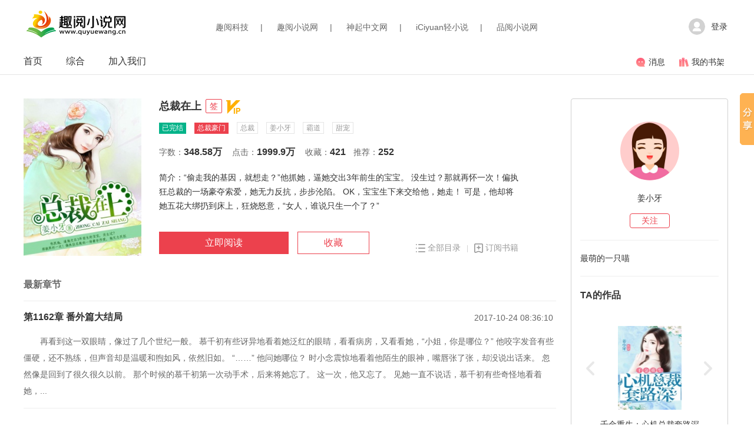

--- FILE ---
content_type: text/html; charset=UTF-8
request_url: http://www.quyuewang.cn/index.php/book/info/64426.html
body_size: 55032
content:
<!DOCTYPE html PUBLIC "-//W3C//DTD XHTML 1.0 Transitional//EN" "http://www.w3.org/TR/xhtml1/DTD/xhtml1-transitional.dtd">
<html>
<head>
    <title>总裁在上-姜小牙-总裁|姜小牙|霸道|甜宠-趣阅小说网</title>
    <meta http-equiv="Content-Type" content="text/html; charset=utf-8"/>
    <meta name="Keywords" content="总裁在上，总裁在上最新章节，总裁在上全文阅读，姜小牙">
    <meta name="Description" content="“偷走我的基因，就想走？”他抓她，逼她交出3年前生的宝宝。
没生过？那就再怀一次！偏执狂总裁的一场豪夺索爱，她无力反抗，步步沦陷。
OK，宝宝生下来交给他，她走！
可是，他却将她五花大绑扔到床上，狂烧怒意，“女人，谁说只生一个了？”">
    <meta name="author" content="姜小牙"/>

    <link rel="stylesheet" type="text/css" href="/styles/css/common.css?20220920">
    <!-- <link rel="stylesheet" type="text/css" href="/styles/css/foot.css"> -->
    <!-- <link rel="stylesheet" type="text/css" href="/styles/css/headnew.css"> -->
</head>
<script type="text/javascript" src="/styles/js/jquery-2.0.3.min.js"></script>
<script type="text/javascript" src="/styles/js/quyuewang/common.js?t=20230116"></script>
<script type="text/javascript" src="/styles/bootstrap/js/bootstrap.min.js"></script>
<script type="text/javascript" src="/styles/js/vue.min.js?t=20200212"></script>
<!-- <script>
// 检测是否为移动设备
function isMobileDevice() {
  return /Android|webOS|iPhone|iPad|iPod|BlackBerry|IEMobile|Opera Mini/i.test(navigator.userAgent);
}

// 判断设备并跳转
if (isMobileDevice()) {
  // 排除移动版自身域名，避免循环跳转（可选）
  if (window.location.hostname !== 'm.quyuewang.cn') {
    window.location.href = "http://m.quyuewang.cn";
  }
}
</script> -->
<style type="text/css">

    .u-gczg-banner {
        width: 1200px;
        margin: 10px auto -5px;
        display: block;
        text-align: center;
    }

    .u-gczg-banner img {
        width: 100%
    }

    /*bar*/
    .m-head-bar {
        background: #f7f7f7;
        border-bottom: 1px solid #eee;
        font-size: 0;
    }

    .u-bar-link {
        width: 700px;
        display: inline-block;
    }

    .u-bar-link a {
        width: 120px;
        height: 35px;
        text-align: center;
        font-size: 14px;
        line-height: 35px;
        display: inline-block;
        color: #333;
        border-right: 1px solid #eee;
    }

    .u-bar-link a:hover, .u-bar-link a.z-current {
        color: #333;
        background: #fff;
    }

    .u-bar-info {
        width: 295px;
        height: 35px;
        overflow: hidden;
        display: inline-block;
        position: relative;
        vertical-align: top;
        float: right;
    }

    .u-bar-info a {
        padding: 0 18px;
        color: #000;
        font-size: 12px;
        display: inline-block;
        line-height: 35px;
    }

    .u-bar-info a:last-child {
        padding-right: 0
    }

    .u-bar-link a:hover, .u-bar-info a:hover {
        text-decoration: none;
    }

    .u-bar-info a:hover {
        color: #666;
    }

    .u-bar-info a em {
        color: #fd4d48;
    }

    /*bar*/

    .m-qy-head {
        background: #fff;
        margin-top: 10px;
    }

    .u-head-info {
        padding: 7px 0;
        /*display: inline-block;*/
    }

    .u-head-search {
        position: absolute;
        display: inline-block;
        vertical-align: middle;
        left: 50%;
        margin-left: -164px;
        top: 26px;
    }

    .u-head-search input {
        width: 328px;
        height: 32px;
        border: 2px solid #eee;
        padding: 0 0 0 8px;
        border-radius: 20px;
        font-size: 14px;
        color: #333;
        outline: none;
    }

    .u-head-search button {
        height: 31px;
        width: 36px;
        margin-right: 5px;
        cursor: pointer;
        border: none;
        outline: none;
        display: block;
        background: url(/styles/images/index/search-icon.png) center no-repeat;
        color: #fff;
        position: absolute;
        right: 0;
        top: 0;
        border-radius: 2px;
        text-align: center;
        padding: 0;
        outline: none;
        border: 0;
    }

    .u-head-info > a {
        display: inline-block;
        vertical-align: middle;
    }

    .u-head-other {
        display: inline-block;
        font-size: 14px;
        vertical-align: middle;
        position: absolute;
        right: 5px;
        top: 20px;
    }

    .u-head-recharge {
        position: absolute;
        bottom: 0;
        right: 0;
        display: inline-block;
        font-size: 14px;
        z-index: 1;
        border-radius: 3px;
        overflow: hidden;
        text-align: right;
    }

    .u-head-recharge > a {
        color: #333;
        padding: 0 10px;
        line-height: 42px;
        display: inline-block;
        text-align: center;
    }

    /*    .u-head-recharge > a:hover {
            color: #333;
        }

         .u-head-recharge > a:before {
            vertical-align: middle;
            width: 9px;
            height: 18px;
            display: inline-block;
            margin-right: 8px;
            margin-top: -3px;
        }*/
    .u-head-recharge > a i {
        width: 16px;
        height: 16px;
        display: inline-block;
        vertical-align: middle;
        margin-right: 5px;
        background: url(/styles/images/common/sprite-index.png) no-repeat center;
    }

    .u-head-recharge > a i.icon-recharge {

        background-position: 0 0;
    }

    .u-head-recharge > a i.icon-message {
        background-position: -19px 0;
    }

    .u-head-recharge > a i.icon-bookrack {
        background-position: -39px 0;
    }

    .u-head-recharge > a.f-icon-author:before {
        content: "";
        background: url(/styles/images/index/pen-icon.png) no-repeat center;
        background-size: 80% 80%;
    }

    .u-head-other .u-head-logged {
        max-width: 100px;
        display: inline-block;
        color: #ff6567;
        vertical-align: bottom;
    }

    .u-head-other > span {
        font-size: 14px;
        color: #999;
        display: inline-block;
        cursor: pointer;
    }

    .u-head-login .u-login {
        display: inline-block;
        vertical-align: middle;
    }

    .u-head-login a {
        color: #333;
        width: 240px;
        display: inline-block;
        text-align: right;
        vertical-align: middle;
        line-height: 30px;
        text-align: right;
    }

    .u-head-login a img {
        width: 28px;
        height: 28px;
        display: inline-block;
        margin: 0 10px 0 0;
        vertical-align: middle;
        border-radius: 20px;
    }

    .u-head-user {
        width: 240px;
        text-align: right;
    }

    .u-head-user img {
        width: 28px;
        height: 28px;
        display: inline-block;
        margin: 0 10px 0 0;
        vertical-align: middle;
        border-radius: 20px;
    }

    .u-head-user .u-logout {
        display: inline-block;
        vertical-align: middle;
        text-decoration: underline;
        margin-left: 5px;
        color: #bdbdbd;
        cursor: pointer;
    }

    .u-head-user .u-username {
        color: #333;
        display: inline-block;
        vertical-align: middle;
        max-width: 100px;
    }

    .u-head-user .u-head-uname {
        display: inline-block;
        width: 85px;
        font-size: 14px;
        vertical-align: middle;
        margin-left: 10px;
        cursor: default;
        text-align: left;
    }

    .u-head-uname a, .u-head-uname a:visited {
        color: #333;
        display: block;
    }

    .u-head-left {
        margin-left: 229px;
    }

    .u-head-menu {
        border-bottom: 1px solid #e5e5e5;
        height: 45px;
        width: 100%;
        position: relative;
        margin-bottom: 20px;
        margin-top: 10px;
    }

    .u-head-menu ul {
        font-size: 0;
        /*border-top: 1px solid #dcdcdc;*/
        padding-top: 0;
        height: 45px;
        border-bottom-right-radius: 10px;
        border-bottom-left-radius: 10px;
    }

    .u-head-menu ul li {
        display: inline-block;
        margin-right: 40px;
    }

    .u-head-menu ul li a {
        text-align: center;
        line-height: 45px;
        font-size: 16px;
        color: #333;
        display: block;
        position: relative;
    }

    .u-head-menu ul li a:hover {
        text-decoration: none;
    }

    .u-head-menu ul li a em {
        position: absolute;
        font-size: 14px;
        top: 4px;
        right: -26px;
        width: 24px;
        height: 12px;
        /*display: block;*/
    }

    .u-head-menu ul li a em.index-new {
        background: url(/styles/images/common/index-icon-new.png);
    }

    .u-head-menu ul li a em.index-hot {
        background: url(/styles/images/common/index-icon-hot.png);
    }

    .u-current-mark {
        height: 4px;
        background: #ec414d;
        border-radius: 2px;
        position: absolute;
        bottom: -1px;
        left: 300px;
        display: none;
        width: 32px;
        transition-duration: 400ms;
    }

    /*head网站切换栏*/
    .u-bar-notice {
        width: 210px;
        height: 59px;
        overflow: hidden;
        display: inline-block;
        position: relative;
        vertical-align: top;
        margin-top: 6px;
    }

    .u-bar-notice > span {
        width: 19px;
        height: 14px;
        background: url(/styles/images/common/notice.png) center no-repeat;
        display: inline-block;
        margin-top: 20px;
        margin-left: 13px;
    }

    .u-bar-notice ul {
        position: absolute;
        top: 0;
        left: 42px;
        font-size: 12px;
        width: 160px;
        font-weight: bold;
    }

    .u-bar-notice ul li {
        line-height: 26px;
        transition-duration: 300ms;
        width: 164px;
        height: 56px;
        text-overflow: ellipsis;
        display: -webkit-box;
        -webkit-box-orient: vertical;
        -webkit-line-clamp: 2;
        overflow: hidden;
    }

    .u-bar-notice ul li span {
        display: inline-block;
        max-width: 100px;
        overflow: hidden;
        text-overflow: ellipsis;
        white-space: nowrap;
        margin-right: 2px;
        vertical-align: top;
    }

    .u-bar-notice ul li em {
        display: inline-block;
        max-width: 100px;
        font-style: normal;
        overflow: hidden;
        text-overflow: ellipsis;
        white-space: nowrap;
        margin-right: 2px;
        vertical-align: top;
    }

    .f-index-qrcode {
        width: 44px;
    }

    .u-head-menu ul {
        height: 45px;
    }

    .u-head-link {
        position: absolute;
        display: inline-block;
        vertical-align: middle;
        left: 50%;
        margin-left: -294px;
        top: 26px;
        color: #666;
        font-size: 14px;
    }

    .u-head-link a {
        color: #666;
        font-size: 14px;
        padding: 0 20px;
    }

</style>
<body>
<!-- 页头新增栏 -->

<div class="m-qy-head">
    <div class="u-head-info g-wrap f-pos-r">
        <a href="/" class="u-head-logo"><img src="/styles/images/common/logo-01.png?20220117" width="186" height="" alt="趣阅中文网"/></a>
                 <!-- <div style="font-size: 23px;
    margin-left: 58px;">趣阅中文网 </div> -->
        <!--         <div class="u-head-search">
                    <input type="" id="keyword" name="">
                    <button onclick="location.href='/index.php/search#keyword='+$('#keyword').val()"></button>
                </div> -->
        <div class="u-head-link">
            <a href="http://www.hzquyue.com/" title="趣阅科技" class="" target="_blank">趣阅科技</a>|
            <a href="http://www.quyuewang.cn/" title="趣阅小说网" class="z-current" target="_blank">趣阅小说网</a>|
            <a href="http://www.shenqiwang.cn/" title="神起中文网" target="_blank">神起中文网</a>|
            <a href="http://www.iciyuan.com/" title="iCiyuan轻小说" target="_blank">iCiyuan轻小说</a>|
            <a href="http://www.pinyuew.com/" title="品阅小说网" target="_blank">品阅小说网</a>
        </div>
                    <!-- 登录前    -->
            <div class="u-head-other f-pos-r">
                <div class="u-head-login">
                    <a class="bounce_login" href="javascript:;"><img src="/styles/images/common/index-head.png"><span class="u-login">登录</span></a>
                </div>
            </div>
        

    </div>
    <div class="u-head-menu f-pos-r" id="j-menu-nav">
        <div class="g-wrap f-pos-r">


            <ul>
                <li><a href="/" class="z-active">首页</a></li>
                <li><a href="/index.php/synthesize">综合</a></li>
<!--                <li><a target="_blank" href="/index.php/activity">喜迎二十大</a></li>-->
                <!--       <li><a href="/index.php/synthesize">书库</a></li>
                      <li><a href="/index.php/synthesize">排行</a></li> -->
<!--                <li><a target="_blank" href="/index.php/soliciting">征文<em class="index-hot"></em></a></li>-->
                <!-- <li><a href="/index.php/download/app">客户端 <em class="index-hot f-dn"></em></a></li> -->
                <li><a href="http://www.hzquyue.com/joinUs.html" target="_blank">加入我们</a></li>
            </ul>
            <div class="u-head-recharge">
                <!-- <a href="/index.php/user#finance"><i class="icon-recharge"></i>充值</a> -->
                <a href="/index.php/user#message"><i class="icon-message"></i>消息</a>
                <a href="/index.php/user"><i class="icon-bookrack"></i>我的书架</a>
            </div>
            <em class="u-current-mark" id="j-current-mark"></em>
        </div>
    </div>
</div>
<!-- <a href="/index.php/nationalDay" class="u-gczg-banner">
    <img src="/styles/images/index/gczg.jpg">
</a> -->
<script type="text/javascript">

    // 获取pathname
    var pn = window.location.pathname
    // 循环menu 获取href
    var menuli = $("#j-menu-nav li")

    var currentLink = function () {
        for (var i = 0; i < menuli.length; i++) {
            var alink = menuli.eq(i).find("a").attr("href")
            if (alink == pn) {
                var between = menuli.eq(i).offset().left - menuli.eq(0).offset().left
                var wid = menuli.eq(i).width()
                $("#j-current-mark").css({"left": between, "width": wid, "display": "block"});
            }
        }
    }
    currentLink()

    $("#j-menu-nav").on("mouseover", "li", function () {
        var _this = $(this);
        var le = _this.position().left;//当前li距离外层div距离
        var wi = _this.width();//当前li宽度
        $("#j-current-mark").css({"left": le, "width": wi});//根据当前li距离外层div的距离和宽度，给下标设置相对距离和宽度
    }).on("mouseleave", "li", function () {
        currentLink()
    })


    loginOut = function () {
        _.getData('/index.php/login/logout', {}, function (data) {
            localStorage.removeItem('aotuLoginInfo');
            if (data.status == 200) {
                location.href = '/index.php';
            }
        });
    }


    $(".bounce_login").click(function () {
        _.bounceLogin();
    });
    $("#bounce_register").click(function () {
        _.bounceLogin('register');
    });

</script>

<link rel="stylesheet" type="text/css" href="/styles/css/quyue/book/bookDetail.css">

<div class="g-wrap">
    <!-- <div class="f-recommend-bar">
        <a href="" target="_blank"><img src="/styles/images/book/no-pic.jpg" title=""></a>
    </div> -->
    <div class="m-bookDetail-wrap">
        <div class="u-bookDetail-content f-pos-r">

            <div class="u-book-pic">
                <img class="u-book-img" src="http://img.quyuewang.cn/201604222128183873.jpg_240x320" alt="总裁在上-总裁|姜小牙|霸道|甜宠-趣阅小说网" width="100%">

            </div>
            <!-- 书籍信息 -->
            <div class="u-book-detail f-pos-r">
                <h2><span class="f-text-overflow">总裁在上</span><i
                            class="u-qy">签</i><i class="u-vip"></i>                </h2>
                <span class="u_book_type">
                     <em class="u-sta-Y">已完结</em><a class="u-bd-category"
                                                                                                               href="/index.php/search?page=1&category=9">总裁豪门</a></span><span>                        <i>总裁</i>
                                            <i>姜小牙</i>
                                            <i>霸道</i>
                                            <i>甜宠</i>
                                        </span>
                <strong>字数：<em>348.58万                    </em>点击：<em>1999.9万</em>
                    收藏：<i>421</i>推荐：<i id="recommend_num">252</i>　</strong>

                <div class="u-detail-syn ">
                    简介：“偷走我的基因，就想走？”他抓她，逼她交出3年前生的宝宝。
没生过？那就再怀一次！偏执狂总裁的一场豪夺索爱，她无力反抗，步步沦陷。
OK，宝宝生下来交给他，她走！
可是，他却将她五花大绑扔到床上，狂烧怒意，“女人，谁说只生一个了？”
                </div>
                <!-- <span>创建：2015-04-07 14:17:05</span> -->
                <div class="u-detail-readBtn">
                    <a class="u-readBtn-yd" href="/index.php/book/readNow/64426">立即阅读</a>
                    <a class="u-dy u-readBtn-sc " href="javascript:;"
                       id="add-bookshelf">收藏</a>


                    <!-- <a href='javascript:;' id='j-rewards-author'>打赏</a> -->
                </div>
                <div class="u-detail-collectBtn">
                    <a class="u-readBtn-ml" target="_blank" href="/index.php/book/chapter/64426"><i></i>全部目录</a><em></em>
                    <a class="u-readBtn-dy " href="javascript:;"
                       id="j-subscription"><i></i>订阅书籍</a>
                </div>
                <em class="u-syn-title">简介：“偷走我的基因，就想走？”他抓她，逼她交出3年前生的宝宝。
没生过？那就再怀一次！偏执狂总裁的一场豪夺索爱，她无力反抗，步步沦陷。
OK，宝宝生下来交给他，她走！
可是，他却将她五花大绑扔到床上，狂烧怒意，“女人，谁说只生一个了？”</em>
            </div>
            <!-- 章节 -->
            <div class="u-bookDetail-new">
                <h4 class="u-bookDetail-title">最新章节</h4>
                <div class="u-bookDetail-section">
                                            <h5><a target="_blank" href="/index.php/book/content/64426/256768">第1162章 番外篇大结局</a>
                            <em>2017-10-24 08:36:10</em></h5>
                        <p><a target="_blank" href="/index.php/book/content/64426/256768">再看到这一双眼睛，像过了几个世纪一般。
慕千初有些讶异地看着她泛红的眼睛，看看病房，又看看她，“小姐，你是哪位？”
他咬字发音有些僵硬，还不熟练，但声音却是温暖和煦如风，依然旧如。
“……”
他问她哪位？
时小念震惊地看着他陌生的眼神，嘴唇张了张，却没说出话来。
忽然像是回到了很久很久以前。
那个时候的慕千初第一次动手术，后来将她忘了。
这一次，他又忘了。
见她一直不说话，慕千初有些奇怪地看着她，...</a></p>
                                    </div>
            </div>
            <!-- 投票打赏 -->
            <div class="u-bookDetail-reward">
                <h4 class="u-bookDetail-title">粉丝互动</h4>
                <div class="u-reward-recom">
                    <h6>推荐票<span>给作者投一张推荐票吧~</span></h6>
                    <em></em>
                    <!-- TODO 推荐票张数的数据 -->
                    <span>今天你还可以投<i>？</i>张推荐票</span>
                    <a class="u-ds" id="book-recommend" href="javascript:;">立即投票</a>
                </div>
                <div class="u-reward-money">
                    <h6 class="f-pos-r">打赏<span>作者码字不容易，打赏一下吧~</span>
                        <!-- TODO 阅读币余额的数据 -->
                        <div class="u-reward-balance">余额：<em>？</em>阅读币 
                        <!-- <a href="/index.php/user#finance">去充值&gt;&gt;</a> -->
                    </div>
                    </h6>
                    <ul id="j-reward-select">
                        <li class="z-current"><span>100阅读币</span></li>
                        <li><span>588阅读币</span></li>
                        <li><span>1888阅读币</span></li>
                        <li><span>5888阅读币</span></li>
                        <li><span>8888阅读币</span></li>
                        <li><span>10000阅读币</span></li>
                        <li><span>50000阅读币</span></li>
                        <li><span>100000阅读币</span></li>
                    </ul>
                    <a href='javascript:;' id='j-rewards-author'>立即打赏</a>
                </div>
            </div>
            <!-- 评论 -->
            <div class="u-bookDetail-comment">
                <h4 class="u-bookDetail-title">书籍评论</h4>
                <textarea class="u-bookDetail-input" id="j-bookDetail-input" maxlength="3000" placeholder="我也来说几句..." name="content"></textarea>
                <p><span class="emotion"></span></p>
                <p class="u-bookDetail-count" id="j-bookDetail-count">还可以输入<span>3000</span>个字</p>
                <input type="submit" class="u-bookDetail-submit" id="j-bookDetail-submit" value="写评论">
                <!--  评论-->
                <div class="u-bookDetail-commentlist">
                    <div class="u-bookDetail-comment">
                        <div id="comment-load">
                            <!-- <div class="u-comment-sum f-fs16"><i></i>评论<span  class="f-fc6 f-fs12">(3985 )</span></div> -->
                            <ul id="comment-ul">
                                <li id="no-comment"><p class="f-tac f-fc9 f-fs12">快抢沙发~</p></li>
                            </ul>
                            <div class="u-pagination" id="comment-pagination">
                                <a href="javascript:void(0)" id="next-page">查看更多</a>
                            </div>
                        </div>
                    </div>


                </div>
            </div>
        </div>
        <div class="u-bookDetail-list">
            <div class="u-list-author">
                <div class="u-author-head">
                    <img src="/styles/images/default/default-user.jpg" title="">
                </div>
                <!-- TODO  class加一个作者等级参数 -->
                <!--                <i class="u-author-level icon-shouxi"></i>-->
                <a class="u-author-name" target="_blank" href="/index.php/author/index/81">姜小牙</a>
                <span class="u-author-focus " title="点击关注">关注</span>
                <div class="u-author-introduction"><p>最萌的一只喵</p></div>
                <h4 class="u-bookDetail-title">TA的作品</h4>
                <div class="u-author-book f-tac">
                                            <div class="u-author-book-imgList">
                            <ul class="u-author-book-img" id="j-author-book-img">
                                                                    <li title="裴秘书以下犯上">
                                        <a target="_blank" href="/index.php/book/info/104710"><img src="http://img.quyuewang.cn/2023/08/24/fd853915fd03671b426b82b28632af4c.jpg_120x180" alt="" width="100%"></a>
                                    </li>
                                                                    <li title="千金重生：心机总裁套路深">
                                        <a target="_blank" href="/index.php/book/info/101094"><img src="http://img.quyuewang.cn/2018/08/22/db5fe879ff8fc6962789b2e973102109.jpg_120x180" alt="" width="100%"></a>
                                    </li>
                                                                    <li title="我家总裁有猫病">
                                        <a target="_blank" href="/index.php/book/info/100370"><img src="http://img.quyuewang.cn/2017/11/24/725e8711166d2c3704fda383182451da.jpg_120x180" alt="" width="100%"></a>
                                    </li>
                                                            </ul>
                        </div>
                        <div class="u-author-book-option" id="j-author-book-option">
                            <span class="u-author-option-pre" data-op="pre"></span>
                            <span class="u-author-option-next" data-op="next"></span>
                        </div>
                        <ul class="u-author-book-info" id="j-author-book-info">
                                                            <li class="z-active">
                                    <span>裴秘书以下犯上</span>
                                    <div><p>身为宁家女儿时，裴以期有过一段北洲人人羡慕的婚事。</p><p>直到她酒鬼的亲生父亲将她认领回去，她那向来对她关怀备至的未婚夫檀砚绝坐在车里，高高在上到甚至不愿意下来一步。</p><p>“你已经不是宁家独女，不会还指望我履行那毫无价值的婚约吧？”</p><p>他将她送的袖扣扯下来，像丢垃圾一样丢出窗外。</p><p>北洲中人得知他的态度，个个对她避如蛇蝎，裴以期什么都没了，从云端跌落沼泽。</p><p>七年后，为生存，她毅然去了他身边做秘书。</p><p>他依旧高不可攀，而她另有男友。</p><p>酒窖里，她刚开一瓶酒，他虚靠在墙上，容貌绝伦，神色平静，“甩了他，跟我。”</p><p>她微笑，“檀总，你喝多了。”</p><p>“……”</p><p>他还没开始喝。</p><p>他只是，已经压抑不住身体里那只名为嫉妒的兽。</p></div>
                                    <a href="/index.php/book/info/104710" target="_blank">立即阅读</a>
                                </li>
                                                            <li class="">
                                    <span>千金重生：心机总裁套路深</span>
                                    <div><p>林宜上辈子是个脑子不太好的，她爱得死去活来的男人谋她家财、害她性命，她甩了三巴掌的男人却成为众人仰望、求着供着的大人物，高攀不起的她死于他的床上。</p><p>重活一世，她总算活明白了，害她的她要全部报复回来，至于她踩过的男人……那位应先生，对，说的就是您，您今天又帅了，渴吗？饿吗？缺什么您开口，我愿为您做牛做马。</p><p>应寒年心下奇怪，一向眼高于顶的林家小白痴最近姿态越来越低了，连衣服的领口都一件比一件低。</p><p>应寒年喉咙发痒：做牛做马就算了，做我女人。</p><p>林宜：别别别，我只是想抱大腿，没想过再赔一次身体。</p><p>应寒年眯起眼：嗯？再？</p></div>
                                    <a href="/index.php/book/info/101094" target="_blank">立即阅读</a>
                                </li>
                                                            <li class="">
                                    <span>我家总裁有猫病</span>
                                    <div><p>第一次见面，就把冷面阎王大总裁的裤子给扒了，本以为会被花样玩死，谁知天降亿万聘书，难道做错事有好报？可为什么他总是一副想要吃了她的样子？“把床上的被子叠了！”“是，总裁。”“把床上的枕头放好！”“是，总裁。”“把床给我暖了！”“是，总……啊？”总裁大人，请问怎么暖？</p></div>
                                    <a href="/index.php/book/info/100370" target="_blank">立即阅读</a>
                                </li>
                                                    </ul>

                                    </div>

            </div>
            <div class="u-list-fans">
                <h4 class="u-bookDetail-title f-pos-r">粉丝榜单 <a href="/index.php/book/fans/64426">查看更多</a></h4>
                                                    <ul>
                                                    <li><em>1</em><span class="f-text-overflow">镜子615</span><i class="u-huf"></i></li>
                                                    <li><em>2</em><span class="f-text-overflow">冯治平</span><i class="u-doz"></i></li>
                                                    <li><em>3</em><span class="f-text-overflow">evakanwt</span><i class="u-doz"></i></li>
                                                    <li><em>4</em><span class="f-text-overflow">单确卓玛</span><i class="u-doz"></i></li>
                                                    <li><em>5</em><span class="f-text-overflow">Daisyhhmm</span><i class="u-doz"></i></li>
                                            </ul>
                            </div>
            <div class="u-list-recommend">
                <h4 class="u-bookDetail-title f-pos-r">作品推荐 </h4>
                                    <ul>
                                                    <li>
                                <a target="_blank" href="/index.php/book/info/64681">
                                    <img src="http://img.quyuewang.cn/201604222110484251.jpg_120x180" alt="" width="100%">
                                </a>
                                <div class="u-recommend-bookinfo">
                                    <a target="_blank" href="/index.php/book/info/64681" class="f-text-overflow">野性娇妻难驯服</a>
                                    <span class="f-text-overflow"><a target="_blank" href="/index.php/author/index/4577">钱罐儿</a></span>
                                    <p title="裴夜煌，28岁，国民男神，迷倒万千少女……牛逼的；
余子澜，24岁，倒霉女屌，无辜倒贴……被逼的；
余子澜遇上裴夜煌，用她的话说，这特么绝壁是世上最悲催的事情。
就连她要离婚，这禽兽都能无耻的说：老子是你的私人财产，货物既出，概不退还！
“……”余子澜嘴角抽搐。
“或者，你也可以……”某人阴测测笑：“睡服我。”
“！！！”">裴夜煌，28岁，国民男神，迷倒万千少女……牛逼的；
余子澜，24岁，倒霉女屌，无辜倒贴……被逼的；
余子澜遇上裴夜煌，用她的话说，这特么绝壁是世上最悲催的事情。
就连她要离婚，这禽兽都能无耻的说：老子是你的私人财产，货物既出，概不退还！
“……”余子澜嘴角抽搐。
“或者，你也可以……”某人阴测测笑：“睡服我。”
“！！！”</p>
                                </div>
                            </li>
                                                    <li>
                                <a target="_blank" href="/index.php/book/info/64998">
                                    <img src="http://img.quyuewang.cn/2017/05/26/ccf2cdafc7b769e67bc3192c64a6bee7.jpg_120x180" alt="" width="100%">
                                </a>
                                <div class="u-recommend-bookinfo">
                                    <a target="_blank" href="/index.php/book/info/64998" class="f-text-overflow">少帅你老婆又跑了</a>
                                    <span class="f-text-overflow"><a target="_blank" href="/index.php/author/index/11548">明药</a></span>
                                    <p title="少帅说：“我家夫人是乡下女子，不懂时髦，你们不要欺负她！”
那些被少帅夫人抢尽了风头的名媛贵妇们欲哭无泪：到底谁欺负谁啊？
少帅又说：“我家夫人娴静温柔，什么中医、枪法，她都不会的！”
那些被少帅夫人治好过的病患、被少帅夫人枪杀了的仇敌：少帅您是瞎了吗？
“我家夫人小意柔情，以丈夫为天，我说一她从来不敢说二的！”少帅跪在搓衣板上，一脸豪气云天的说。
督军府的众副官：脸是个好东西，拜托少帅您要一下！">少帅说：“我家夫人是乡下女子，不懂时髦，你们不要欺负她！”
那些被少帅夫人抢尽了风头的名媛贵妇们欲哭无泪：到底谁欺负谁啊？
少帅又说：“我家夫人娴静温柔，什么中医、枪法，她都不会的！”
那些被少帅夫人治好过的病患、被少帅夫人枪杀了的仇敌：少帅您是瞎了吗？
“我家夫人小意柔情，以丈夫为天，我说一她从来不敢说二的！”少帅跪在搓衣板上，一脸豪气云天的说。
督军府的众副官：脸是个好东西，拜托少帅您要一下！</p>
                                </div>
                            </li>
                                                    <li>
                                <a target="_blank" href="/index.php/book/info/100435">
                                    <img src="http://img.quyuewang.cn/2017/11/22/a858e048704c87dcdfd8b620546e48fc.jpg_120x180" alt="" width="100%">
                                </a>
                                <div class="u-recommend-bookinfo">
                                    <a target="_blank" href="/index.php/book/info/100435" class="f-text-overflow">天价妈咪：爹地闪开宝宝来</a>
                                    <span class="f-text-overflow"><a target="_blank" href="/index.php/author/index/28576">安墨染</a></span>
                                    <p title="小包子君司琰第一次看到自己的妈咪时，夜鸢从天而降，飘然若仙，宛若天人。
小包子对她勾勾手指，霸气的说：“美人，你等我十年，十年后我一定娶你！”
君墨麒冷眼一眯，拎着他的领子，用身高碾压他，“她是你老子看中的女人，小家伙，叫妈咪。”
君司琰傲娇冷哼：“妈咪是我的，爹地靠边站！”
夜鸢内心OS：这是哪家神经病医院跑出来的大小两只神经病？赶紧抓回去！">小包子君司琰第一次看到自己的妈咪时，夜鸢从天而降，飘然若仙，宛若天人。
小包子对她勾勾手指，霸气的说：“美人，你等我十年，十年后我一定娶你！”
君墨麒冷眼一眯，拎着他的领子，用身高碾压他，“她是你老子看中的女人，小家伙，叫妈咪。”
君司琰傲娇冷哼：“妈咪是我的，爹地靠边站！”
夜鸢内心OS：这是哪家神经病医院跑出来的大小两只神经病？赶紧抓回去！</p>
                                </div>
                            </li>
                                            </ul>
                            </div>
        </div>

    </div>
</div>

<script type="text/javascript" src="/styles/js/quyuewang/book/bookDetail.js"></script>
<script type="text/javascript" src="/styles/js/quyuewang/book/comment.js"></script>
<script type="text/javascript" src="/styles/js/quyuewang/jquery.qqFace.js"></script>
<script type="text/javascript" src="/styles/js/qrcode.min.js"></script>
<script>
    var share_url = 'http://www.quyuewang.cn';
    window._bd_share_config = {
        common: {
            bdText: '我正在趣阅小说网上读《总裁在上》这本书,精品的言情小说，好书与你分享',
            bdDesc: '我正在趣阅小说网上读《总裁在上》这本书,精品的言情小说，好书与你分享',
            bdUrl: share_url + '/index.php/book/info/64426',
            bdPic: 'http://img.quyuewang.cn/201604222128183873.jpg_240x320'
        },
        share: [{
            "bdSize": 16
        }],
        slide: [{
            bdImg: 0,
            bdPos: "right",
            bdTop: 100
        }]

    }
    with (document) 0[(getElementsByTagName('head')[0] || body).appendChild(createElement('script')).src = 'http://bdimg.share.baidu.com/static/api/js/share.js?cdnversion=' + ~(-new Date() / 36e5)];


</script>
<script>
    var $target = null, addClass = 'z-current';
    var main_url = '/index.php/';
    var b_id = 64426;
    var author_id = u_id = 81;
    var author_name = "姜小牙";
    var is_vip = "Y";
    var collect_num = 421;



    $(function () {

        //分页
        getComment(b_id, u_id, 0);
        $(document).on('click', '#next-page', function () {
            getComment(b_id, u_id, 0);
        });

        //        表情
        $('.emotion').qqFace({
            id: 'facebox', //表情盒子的ID
            assign: 'j-bookDetail-input', //给那个控件赋值
            path: '/styles/images/face/'	//表情存放的路径
        });
        //评价
        $('#j-bookDetail-submit').click(function () {
            addComment(b_id, u_id, 0);
            $("#j-bookDetail-count").html('还可以输入<span>3000</span>个字');
        });


        //    点击回复
        $(document).on('click', '.j-reply-box a', function () {
            addReply($(this), b_id, u_id, 0);
        })

        // 打赏选择
        $("#j-reward-select").on("click", "li", function () {
            $(this).addClass("z-current").siblings().removeClass("z-current")
            window.localStorage.setItem("rewardIndex", $(this).index())
        });
        // 刷新即清理保存的rewardIndex
        window.onbeforeunload = function () {
            window.localStorage.removeItem("rewardIndex")
        }
        // 关闭打赏
        $(document).on('click', '.u-close', function () {
            $('#j-give-money').remove();
        });
        // 打开打赏
        $("#j-rewards-author").on("click", function () {
            //余额
            _.shade()
            _.getHtml('alert/bookIndexReward', 'body', 'append');
        });

        $('#book-recommend').click(function () {
            $('body').append("<div class='u-shade'></div>");
            _.getHtml('alert/getRecommendNum', 'body', 'append');
        });

        //评论点赞
        $(document).on('click', '.j-comment-like', function () {
            approveComment($(this), b_id);
        });
        $(".u-book-detail .u-detail-syn").on("mouseover", function () {
            $(".u-syn-title").css({"opacity": 1, "z-index": 1, "top": 80, "left": 28})
        })
        $(".u-book-detail").on("mouseleave", function () {
            $(".u-syn-title").css({"top": 80, "left": 0, "opacity": 0, "z-index": -2})
        })

        //关注
        $('.u-author-focus').click(function () {
            var that = $(this);
            var data = {
                author_id: u_id,
                author_name: author_name
            };
            var url = main_url + 'bookActive/attention';
            if ($(this).hasClass('z-focus')) {
                data.status = 'N';
                _.postData(url, data, function (data) {
                    if (data.status == 200) {
                        that.removeClass('z-focus').html('未关注').attr('title', '点击关注');
                        _.alert('您已经取消关注');
                    } else {
                        _.alert(data.msg);
                    }
                })
            } else {
                data.status = 'Y';
                _.postData(url, data, function (data) {
                    if (data.status == 200) {
                        that.addClass('z-focus').html('已关注').attr('title', '取消关注');
                        _.alert('您已经成功关注');
                    } else {
                        _.alert(data.msg);
                    }
                })
            }
        });
        //订阅
        $("#j-subscription").click(function () {
            var that = this;
            if ($(this).text() == '已订阅') {
                _.confirm('确定取消订阅？', function (res) {
                    if (res) {
                        _.getData('/index.php/bookActive/cancelSub/' + b_id, {}, function (data) {
                            if (data.status == 200) {
                                $(that).html('<i></i>订阅书籍').removeClass("z-active");
                                _.alert('您已经取消订阅');
                            } else {
                                _.alert(data.msg);
                            }
                        })
                    }
                });
            } else {
                _.getData('/index.php/bookActive/addSub/' + b_id, {}, function (data) {
                    if (data.status == 200) {
                        $(that).html('<i></i>已订阅').addClass("z-active");

                        _.alert('您已自动订阅该书籍');
                    } else {
                        _.alert(data.msg);
                    }
                })
            }
        });

        //        点击弹出书架
        $('#add-bookshelf').click(function () {
            if ($(this).text() == '已收藏') {
                return false;
            }

            var that = this;
            var data = {b_id: b_id};
            _.postData('/index.php/bookActive/addToShelf', data, function (data) {
                if (data.status == 200) {
                    _.alert('添加成功');
                    $('#bookshelf').hide();
                    $('#book-mark').html('<i></i>收藏（' + (collect_num + 1) + '）');
                    $('#add-bookshelf').text('已收藏');
                    $(that).addClass(addClass);
                } else {
                    _.alert(data.msg);
                }
            });


            //            _.getHtml('alert/shelf/' + b_id + '/' + collect_num, 'body', 'append');
        });
        // TA的作品
        var $authorBookImg = $("#j-author-book-img")
        var $authorBookInfo = $("#j-author-book-info")
        var $authorBookOption = $("#j-author-book-option")
        var authorBookListLen = $authorBookImg.find("li").length
        var lenx = 0;
        var timer = 3000

        // 初始化
        $authorBookImg.find("li").eq(0).addClass("z-active")
        console.log(authorBookListLen)
        if (authorBookListLen == 1) {
            $authorBookOption.addClass("f-dn")
        }
        var rotateAuthorBook = function (l) {
            $authorBookImg.find("li").eq(l).addClass("z-active").siblings().removeClass("z-active")
            $authorBookInfo.find("li").eq(l).addClass("z-active").siblings().removeClass("z-active")
        }

        var taskSecend = function () {
            if ($authorBookImg.find("li").length - 1 > lenx) {

                lenx = lenx + 1
            } else {
                lenx = 0
            }
            rotateAuthorBook(lenx)
        }
        $authorBookOption.on("click", "span", function () {
            var _this = $(this)
            var dataOp = _this.attr("data-op")
            console.log(dataOp)
            if (dataOp == 'pre') {
                lenx = lenx - 1
                if (lenx < 0) {
                    lenx = 2
                }
                rotateAuthorBook(lenx)
            } else {
                lenx = lenx + 1
                if (lenx > authorBookListLen || lenx == authorBookListLen) {
                    lenx = 0
                }
                rotateAuthorBook(lenx)
            }
        })

        var r = setInterval(taskSecend, timer)
        $authorBookOption.on("mouseover", function () {
            clearInterval(r)
        }).on("mouseleave", function () {
            r = setInterval(taskSecend, timer)
        })

    });

    // 判断是否为移动端
    function IsPC() {
        var userAgentInfo = navigator.userAgent;
        var Agents = ["Android", "iPhone",
            "SymbianOS", "Windows Phone",
            "iPad", "iPod"];
        var flag = true;
        for (var v = 0; v < Agents.length; v++) {
            if (userAgentInfo.indexOf(Agents[v]) > 0) {
                flag = false;
                break;
            }
        }
        return flag;
    }

    if (IsPC() == false) {
        window.location.href = "http://m.quyuewang.cn/index.php/book/info/64426.html"
    } else {
        console.log("PC")
    }
</script>

<style type="text/css">
    .m-foot {
        background: #fff;
        margin-top: 35px
    }

    .m-foot .u-foot-friendly {
        width: 1200px;
        line-height: 38px;
        padding: 5px 10px;
        color: #999;
        font-size: 14px;
        border-top: 1px solid #e5e5e5;
        border-bottom: 1px solid #e5e5e5;
    }

    .u-foot-friendly a {
        color: #999;
        display: inline-block;
        font-size: 14px;
    }

    .u-foot-links {
        height: auto;
        background-repeat: repeat-x;
        font-size: 12px;
        text-align: center;
        color: #999;
        padding: 10px 0px 45px;
        line-height: 220%;
        min-width: 1100px;
    }

    .u-foot-links a {
        color: #999;
    }

    .u-foot-links a:hover {
        color: #FF3A35;
        text-decoration: none;
    }
</style>
<!-- 页面底部 -->
<div class="m-foot">
    <div class="g-wrap">
        <div class="u-foot-friendly" id="j-foot-friendly">
        </div>
        <div class="u-foot-links">
            <div class=""></div>
            <a href="/index.php/notice/aboutUs">关于我们</a>&nbsp;&nbsp;&nbsp;|&nbsp;&nbsp;&nbsp;
            <a href="/index.php/notice">站点公告</a>&nbsp;&nbsp;&nbsp;|&nbsp;&nbsp;&nbsp;
            <a href="/index.php/notice/joinUs">加入我们</a>&nbsp;&nbsp;&nbsp;|&nbsp;&nbsp;&nbsp;
            <a href="/index.php/notice/contact">联系我们</a>&nbsp;&nbsp;&nbsp;|&nbsp;&nbsp;&nbsp;
            <a href="/">网站首页</a>
            <p id="all-right"> </p>   
            <a style="margin-right: 10px; color: #999;" target="_blank" href="https://beian.miit.gov.cn">
                <img style="margin-right:3px;vertical-align: sub;" src="/styles/images/common/gaba-icon.png" alt="">浙公网安备 33010602008312号</a>
            <a href="https://beian.miit.gov.cn" style=" color: #999" target="_blank">浙ICP备13032662号-18</a>
            <br>请所有作者发布作品时务必遵守国家互联网信息管理办法规定，我们拒绝任何色情小说，一经发现，即作删除！<br>本站所收录作品、社区话题、书库评论及本站所做之广告均属其个人行为，与本站立场无关<br>
        </div>
    </div>
</div>
<!-- 登录注册 -->
<script>
    (function () {
        var $memberTab = $('#j-member-tab');//登录注册切换
        var $tabMark = $("#j-tab-mark");//切换时候滑动的横线
        var $memberItem = $("#j-member-item");//登录注册的外框
        var $switchPc = $("#j-switch-pc");//pc的切换按钮
        var $switchApp = $("#j-switch-app");//APP的切换按钮
        var $loginAuto = $("#j-login-auto");//是否自动登录按钮
        // 登录注册切换
        $memberTab.on("click", "span", function () {
            var _this = $(this);
            var i = _this.index();
            // 改变切换按钮的状态
            _this.addClass("z-active").siblings().removeClass("z-active");
            // 根据点击的切换按钮改变动画
            if (i === 0) {
                $tabMark.animate({"left": 0}, 300);
                $memberItem.animate({"marginLeft": "-5px"}, 300);
            } else if (i === 1) {
                $tabMark.animate({"left": 100}, 300);
                $memberItem.animate({"marginLeft": "-350px"}, 300);
            }
        })
        // 切换成APP下载
        $switchPc.on("click", function () {
            $(".m-member-app").removeClass("f-dn")
            $(".m-member-pc").addClass("f-dn")

        })
        // 切换成PC登录
        $switchApp.on("click", function () {
            $(".m-member-pc").removeClass("f-dn")
            $(".m-member-app").addClass("f-dn")
        })
        // 是否自动登录
        $loginAuto.on("click", function () {
            var autoVal = $(this).attr("data-auto");
            if (autoVal == "active") {
                // 选中
                $(this).addClass("z-active");
                $(this).attr("data-auto", '');
            } else {
                // 未选中
                console.log("1")
                $(this).removeClass("z-active");
                $(this).attr("data-auto", "active");
            }
        })
        // 是否同意服务协议
        $("#j-register-agreenment").on("click", function () {
            var autoVal = $(this).attr("data-auto");
            if (autoVal == "active") {
                // 选中
                $(this).addClass("z-active");
                $(this).attr("data-auto", '');
            } else {
                // 未选中
                console.log("1")
                $(this).removeClass("z-active");
                $(this).attr("data-auto", "active");
            }
        });
        var reg = new RegExp("(^|&)url=([^&]*)(&|$)");
        var r = window.location.search.substr(1).match(reg);
        //调起注册登录弹框
        if (typeof r != 'undefined' && r != null && typeof r[2] != 'undefined') {
            _.bounceLogin();
        }
    })()
</script>
<script>
    $("#keyword").keyup(function (e) {
        if (e.keyCode == 13) {
            $(this).siblings('button').trigger('click');
        }
    })
    var date=new Date
    var year=date.getFullYear()
    var allrightText='Copyright © 2008-'+year+' www.quyuewang.cn All rights 网络文化经营许可证：浙网文['+year+']0004-002号 出版物经营许可证：新出发（杭西）零 字第00222号'
    $("#all-right").text(allrightText)

    var linksArry=[
            {
                path:'www.shenqiwang.cn',
                name:'神起中文网'
            },{
                path:'www.pinyuew.com',
                name:'品阅小说网'
            },{
                path:'www.iciyuan.com',
                name:'iciyuan轻小说'
            },{
                path:'www.ireader.com',
                name:'掌阅书城'
            },{
                path:'www.hongshu.com',
                name:'红薯中文网'
            },{
                path:'yc.ireader.com.cn',
                name:'掌阅小说网'
            },{
                path:'www.chenggua.com',
                name:'橙瓜-网文之家'
            },{
                path:'www.yousuu.com',
                name:'优书网'
            },{
                path:'www.lkong.com',
                name:'龙的天空'
            },{
                path:'www.pinshu.com',
                name:'品书文学网'
            },{
                path:'www.ruochu.com',
                name:'若初文学网'
            },{
                path:'www.wzzww.com',
                name:'万众中文网'
            },{
                path:'www.foreader.com.cn',
                name:'速更小说网'
            }
        ]
    var linksHtml=''
    linksArry.forEach(function(element){
        var item='<a href="http://'+element.path+'" target="_blank">'+element.name+'</a>&nbsp;&nbsp;|&nbsp;&nbsp;'
        linksHtml=linksHtml+item
    })
    $("#j-foot-friendly").html('友情链接：'+linksHtml)
    
</script>
<script>
    var _hmt = _hmt || [];
    (function () {
        var hm = document.createElement("script");
        hm.src = "https://hm.baidu.com/hm.js?b7f4fbdddc8a17803d54467e34603230";
        var s = document.getElementsByTagName("script")[0];
        s.parentNode.insertBefore(hm, s);
    })();
    //网站内容自动推送到百度搜索
    (function () {
        var bp = document.createElement('script');
        var curProtocol = window.location.protocol.split(':')[0];
        if (curProtocol === 'https') {
            bp.src = 'https://zz.bdstatic.com/linksubmit/push.js';
        }
        else {
            bp.src = 'http://push.zhanzhang.baidu.com/push.js';
        }
        var s = document.getElementsByTagName("script")[0];
        s.parentNode.insertBefore(bp, s);
    })();
</script>
    <script type="text/javascript">
        login_auto = localStorage.getItem("login_auto");
        aotuLoginInfo = localStorage.getItem("aotuLoginInfo");
        if (login_auto == 'Y' && typeof aotuLoginInfo != 'undefined') {

            _.postData('/index.php/login/LoginByToken', {data: JSON.parse(aotuLoginInfo)}, function (data) {
                if (data.status == 200) {
                    localStorage.setItem('aotuLoginInfo', JSON.stringify(data.data));
                    html = '<div class="u-head-user"><img src="' + data.data.photo + '" alt=""><a href="/index.php/user#editInfo" class="u-username f-text-overflow">'
                        + data.data.name + '</a><span class="u-logout" id="logout" onclick="loginOut()">退出</span></div>'
                    $(".u-head-other").html(html)

                }
            }, true);
        }
    </script>
</body>
</html>

--- FILE ---
content_type: text/html; charset=UTF-8
request_url: http://www.quyuewang.cn/index.php/book/getComment/64426/81/0/1?addCommentNum=0
body_size: 2303
content:
{"comment":[{"id":"2861","content":"\u5f3a\u70c8\u8981\u6c42:\u4e00\u5929\u56db\u66f4\uff01\u4e00\u5929\u56db\u66f4\uff01\u4e00\u5929\u56db\u66f4\uff01\u91cd\u8981\u7684\u4e8b\u60c5\u8bf4\u4e09\u904d\uff01\u54c8\u54c8","user_name":"A\u5965\u5df4\u9a6c","user_id":"2179","approve":"19","add_time":"2016-02-20 20:50:11","reply_id":"0","photo":"\/styles\/images\/default\/default-user.jpg","approve_status":"N","is_author":"N"},{"id":"2867","content":"\u4ed6\u5bab\u6b27\u7684\u504f\u6267\u9738\u9053\u7edd\u5bf9\u7b97\u5f97\u4e0a\u662f\u8d76\u8d85\u94f6\u6cb3\u7cfb\u7ea7\u522b\u3002\u6bcf\u6b21\u5bab\u6b27\u544a\u767d\u751c\u751c\u871c\u871c\u5435\u95f9\u65f6\uff0c\u6211\u4f1a\u4e0d\u7531\u81ea\u4e3b\u5730\u60f3\u5230\u201c\u4f60\u7684\u597d\u53cb\u3010\u5b87\u5b99\u60c5\u8bdd\u5927\u918b\u7f38\u3011\u4e0a\u7ebf\u4e86\u201d \u5473\u9053\u8fd8\u662f\u90a3\u79cd\u7279\u6d53\u7684~","user_name":"\u7f31\u7efb\u6267\u5ff5","user_id":"7378","approve":"16","add_time":"2016-02-22 01:18:47","reply_id":"0","photo":"\/styles\/images\/default\/default-user.jpg","approve_status":"N","is_author":"N"},{"id":"295435","content":"\u8fd9\u662f\u6211\u6700\u559c\u6b22\u7684\u4e00\u90e8\u5c0f\u8bf4\u3002\u3002\u3002\u3002\u3002\u65e0\u53ef\u53d6\u4ee3","user_name":"\u6708\u6842\u6811","user_id":"17885","approve":"13","add_time":"2017-05-23 10:39:23","reply_id":"0","photo":"http:\/\/img.quyuewang.cn\/2017\/04\/27\/cb9e41493263841.jpg_60x60","approve_status":"N","is_author":"N"},{"id":"3007","content":"\u4eca\u5929\u5c31\u4e00\u7ae0\u5417\uff1f\uff1f\uff1f\uff1f","user_name":"A\u5965\u5df4\u9a6c","user_id":"2179","approve":"12","add_time":"2016-03-17 20:17:36","reply_id":"0","photo":"\/styles\/images\/default\/default-user.jpg","approve_status":"N","is_author":"N"},{"id":"386382","content":"\u4e00\u76f4\u8ffd\u8fd9\u90e8\u5c0f\u8bf4\uff0c\u5b8c\u7ed3\u4e86\u89c9\u5f97\u5fc3\u91cc\u7a7a\u7a7a\u7684\u3002\n\u5f88\u597d\u770b!","user_name":"\u69b4\u83b2\u5473\u7684\u5c0f\u4ed9\u5973","user_id":"0","approve":"7","add_time":"2017-11-15 23:07:44","reply_id":"0","photo":"\/styles\/images\/default\/default-user.jpg","approve_status":"N","is_author":"N"}],"status":"200"}

--- FILE ---
content_type: text/css
request_url: http://www.quyuewang.cn/styles/css/common.css?20220920
body_size: 25401
content:
body{
	margin: 0;
	font:12px/1.5 tahoma,arial,"Hiragino Sans GB","Microsoft Yahei",\5b8b\4f53;
	overflow: auto;
	background: #fefdfd;
    /*background: #999;*/
    min-width: 1200px;
}
li{
	list-style: none;
}
ul{
	padding: 0;
	margin:0;
}
h1,h2,h3,h4,h5{
	margin: 0;
	font-weight: 100;
}
i,em{
	font-style: normal;
}
p{
	margin: 0;
}
a{
	text-decoration: none;
}
a:hover{
	color: #ff8989;
}
a:-webkit-any-link {
    text-decoration: none;
    cursor: pointer;
}
/*img{
	border-radius:4px;
}*/
dl{
	margin: 0;
}
dd{
	margin: 0;
}
strong{
	font-weight: 100;
}
table{
	border-collapse: collapse;
    border-spacing: 0;
}
fieldset, img {
    border: 0;
}

/*文本*/
.f-fs12{
	font-size: 12px;
}
.f-fs14{
	font-size: 14px;
}
.f-fs16{
	font-size: 16px;
}
.f-fs18{
	font-size: 18px;
}
.f-fs20{
	font-size: 20px;
}
.f-fs22{
	font-size: 22px;
}
.f-fs24{
	font-size: 24px;
}
.f-fs26{
	font-size: 26px;
}
.f-fs28{
	font-size: 28px;
}
.f-fs30{
	font-size: 30px;
}
.f-fs32{
	font-size: 32px;
}
.f-fs34{
	font-size: 34px;
}
.f-fs36{
	font-size: 36px;
}
.f-fs38{
	font-size: 38px;
}
.f-fs40{
	font-size: 40px;
}
.f-fwb{
	font-weight: bold;
}
.f-fw100{
	font-weight: 100;
}
.f-tac{
	text-align: center;
}
.f-tal{
	text-align: left;
}
.f-tar{
	text-align: right;
}
.f-taj{
	text-align: justify;
}
.f-text-overflow {
    overflow: hidden;
    text-overflow: ellipsis;
    white-space: nowrap;
}
.f-fc3{
	color: #333;
}
.f-fc6{
	color: #666;
}
.f-fc9{
	color: #999;
}
.f-fcc{
	color: #ccc;
}
.f-fcf{
	color: #fff;
}
.f-fce{
	color: #eee;
}
.f-fcd{
	color: #ddd;
}
.f-fcb{
	color: #bbb;
}
.f-fca{
	color: #aaa;
}
.f-fcblue{
	color:#00b7ee;
}
.f-fcred{
	color:#e22815;
}
.f-fccommon{
	color: #ff6567;
}
.f-fcerror{
	color: #f00;
}
/*位置*/
.f-pos-r{
	position: relative;
}
.f-pos-a{
	position: absolute;
}
.f-pos-f{
	position: fixed;
}
.f-dn{
	display: none;
}
.f-db{
	display: block;
}
.f-dib{
	display: inline-block;
}
.f-fr {
    float: right;
}
.f-fl {
    float: left;
}
.f-cf {
    zoom: 1;
}
/*layout*/
.g-wrap{
	width: 1100px;
	margin: 0 auto;
}
.f-min-h{
	min-height:550px;
}



.f-bookName-bar{
	width: 100%;
	height: 35px;
	display: block;
	position: absolute;
	bottom: 0;
	left: 0;
	color: #fff;
	text-align: center;
	background: rgba(0, 0, 0, 0.6);
}
.clearfix:after {

content: ".";

display: block;

height: 0;

clear: both;

visibility: hidden;

}

/* Hides from IE-mac \*/

* html .clearfix {height: 1%;}

/* End hide from IE-mac */
/*分页*/
.u-pagination{
	    font-size: 0px;
    text-align: center;
    margin: 14px 0 20px;
}
.u-pagination a {
    min-width: 28px;
    height: 38px;
    font-size: 14px;
    color: #ccc;
    display: inline-block;
    padding: 0 5px;
    border: 1px solid #eee;
    margin-right: 5px;
    line-height: 38px;
    border-radius: 4px;
    background: #fff;
    vertical-align: top;
}
.u-pagination a:hover, .u-pagination a.z-current {
    background: #ff6567;
    color: #fff;
    /*border: 1px solid #ff6567;*/
}
.u-pagination a.pagination-pre{
    background: #fff url(/styles/images/common/pagination-pre.png) center no-repeat;
}
.u-pagination a.pagination-next{
    background: #fff url(/styles/images/common/pagination-next.png) center no-repeat;
}
.u-pagination a.pagination-first{
    background: #fff url(/styles/images/common/pagination-first.png) center no-repeat;
}
.u-pagination a.pagination-last{
    background: #fff url(/styles/images/common/pagination-last.png) center no-repeat;
}
/*推荐书*/
.f-recommend-bar{
	margin-top: 18px;
	border:1px solid #d1d1d1;
}
.f-recommend-bar a{
	display: block;
}
.f-recommend-bar a img{
	border-radius: 0;
	height: 75px;
    width: 1098px;
}
/*通用弹框*/
.m-popup{
    width: 740px;
    height: 580px;
    position: fixed;
    top: 10%;
    left: 50%;
    margin-left: -400px;
    z-index: 1000;
    background: #fff;
    padding: 40px 30px 30px;
}
.u-popup-close {
    width: 23px;
    height: 23px;
    position: absolute;
    display: block;
    background: url(/styles/images/common/common-close.png) no-repeat center;
    cursor: pointer;
}
.m-popup .u-popup-close{
    height: 23px;
    width: 23px;
    display: block;
    cursor: pointer;
    position: absolute;
    right: 15px;
    top: 15px;
    background: url(/styles/images/common/common-close.png) no-repeat center;
}
.m-qypopup-wrap{
    width: 600px;
    background: #fff;
    position: fixed;
    top: 30%;
    left: 50%;
    margin-left: -300px;
    z-index: 1001;
}
.u-qypopup-title{
    width: 100%;
    margin: 0px 0px 0px 0px;
    text-align: center;
    line-height: 40px;
    height: 40px;
    font-size: 18px;
    position: relative;
    background-color: #F9F9F9;
}
.u-qypopup-body{
    padding: 0 45px 45px;
}
.u-qypopup-close{
    height: 23px;
    width: 23px;
    display: block;
    cursor: pointer;
    position: absolute;
    right: 15px;
    top: 10px;
    background: url(/styles/images/common/common-close.png) no-repeat center;
    background-size: 70%;
}
/*蒙层*/
.u-shade {
	width: 100%;
	height: 100%;
	position: fixed;
	top: 0;
	left: 0;
	z-index: 999;
	background-color: #000;
	filter: alpha(opacity=50);
	-moz-opacity: .5;
	opacity: .5;
	filter: alpha(opacity=50);
}
/*数据为空*/
.u-data-empty {
    text-align: center;
    padding: 30px 0;
    color: #999;
    font-size: 12px;
}
/*通用提示框*/
.m-common-tips{
	padding: 20px 22px;
	border-radius: 6px;
	border:1px solid #d5d5d5;
	width: 260px;
	min-height: 130px;
	background: #fff;
	position: fixed;
	left: 50%;
	top: 20%;
	margin-left: -150px;
	color: #333;
	z-index: 1000;
}
.m-common-tips>h5{
	padding-bottom: 12px;
}
.m-common-tips>p{
	margin-top: 10px;
}
.u-common-tipsbtn{
	font-size: 0;
	margin: 25px auto 0;
	width: 180px;
}
.u-common-tipsbtn span{
	width: 76px;
	height: 26px;
	display: inline-block;
	background: #fff;
	border:2px solid #dcdcdc;
	border-radius: 4px;
	font-size: 14px;
	color: #666;
	line-height: 26px;
	text-align: center;
	margin-right: 10px;
	cursor: pointer;
}
.u-common-tipsbtn span.z-ok{
	background: #ff6567;
	border: 2px solid #ff6567;
	color: #fff;
}
.m-common-alert{
	padding: 20px 22px;
	border-radius: 6px;
	border: 1px solid #d5d5d5;
	width: 260px;
	min-height: 70px;
	background: #fff;
	position: fixed;
	left: 50%;
	top: 20%;
	margin-left: -150px;
	color: #333;
	z-index: 1002;
	text-align: center;
}
.u-alert-text{
	line-height: 24px;
	font-size: 14px;
}
.m-common-prop{
	width: 300px;
}
.m-common-prop input{
	width: 290px;
	padding: 0 5px;
	border: 2px solid #e5e5e5;
	border-radius: 4px;
	height: 25px;
	margin: 12px auto 0;
	display: block;
}
.u-common-vCodeTips{
	width: 85px;
	height: 40px;
	margin: 0 auto;
	display: block;
}
.u-common-vCodeInput{
	width: 103px;
	height: 36px;
	border: 2px solid #e5e5e5;
	display: block;
	margin: 0 auto;
	border-radius: 4px;
	padding: 0 10px;
}
.u-common-vCodeNext{
	display: block;
	margin: 15px auto 30px;
	width: 50px;
	text-align: center;
	cursor: pointer;
	color: #ff6567;
}

/*登录弹窗*/
.m-login-popup>h2{
    font-family: "Microsoft YaHei";
    margin-bottom: 30px;
}
.m-login-popup {
	width: 429px;
    height: 396px;
    margin-left: -250px;
}
.m-login-popup form{
    display: inline-block;
    vertical-align: top;
    width: 400px;
    margin: 10px 15px 0;
}
.m-login-popup ul li{
    margin-bottom: 10px;
}
.m-login-popup ul li div input {
    padding-left: 8px;
    width: 390px;
    height: 38px;
    border: 1px solid #d2d2d2;
}
.m-login-popup ul li>span{
        margin-top: 2px;
    line-height: 18px;
    margin-left: 3px;
}
.m-login-popup ul li label input{
    height: 15px;
    width: 15px;
    vertical-align: sub;
}
.u-forget-password a{
	margin-left: 340px;
    text-decoration: underline;
    color: #666;
}
.u-forget-password a:link,
.u-forget-password a:visited,
.u-forget-password a:hover{
    text-decoration: underline;
    color: #666;
}
.u-login-btn,.u-register-btn{
    width: 160px;
    height: 38px;
    border: 1px solid #00b7ee;
    display: inline-block;
    margin-left: 0px;
    text-align: center;
    line-height: 38px;
    font-size: 14px;
    background: #00b7ee;
    color: #fff;
}
.u-register-btn{
    margin-left:60px; 
    color: #00b7ee;
    background: #fff;
}
.u-register-btn:hover{
    color: #00b7ee;
}
.m-login-popup ul li.u-forget-password {
    margin-top: 5px;
    margin-bottom: 20px;
}
.u-other-login{
    width: 324px;
    border-top: 1px solid #d2d2d2;
        margin: 32px auto 0;
}
.u-other-login>span{
    display: inline-block;
    text-align: center;
    width: 165px;
    margin: -12px 0 0 80px;
    background: #fff;
    font-size: 16px;
    color: #666;
}
.u-other-login dl{
    display: inline-block;
}
.u-other-login dl dd{
    color: #333;
    font-size: 14px;
    margin-top: 15px;
}
.u-other-login dl dt a{
    width: 51px;
    height: 50px;
    display: block;
    background-image: url(/styles/images/common/sprite.png); 
        margin: 0 auto;
}
.u-weibo-login a{
    background-position: -129px -115px;
}
.u-wechat-login a{
    background-position: -183px -115px;
}
.u-QQ-login a{
    background-position: -237px -115px;
}
.u-wechat-login{
    margin: 0 65px;
}
.u-other-login>div{
    padding: 0 10px;
        margin-top: 15px;
}
.login_container {
    width: 300px;
    height: 400px;
    position: fixed;
    z-index: 1100;
    left: 50%;
    top: 50%;
    margin-left : -150px;
    margin-top: -200px;
}
/*未登录提示登录*/
.u-bookDetail-notLogged{
    border:1px solid #bbb;
}
.u-bookDetail-notLogged span{
    text-align: center;
    display: block;
    margin-top: 40px;
    color: #aaa;
}
.u-bookDetail-notLogged span a{
    width: 36px;
    height: 22px;
    text-align: center;
    line-height: 22px;
    border-radius: 4px;
    color: #fff;
    background: #00b7ee;
    display: inline-block;
    margin-right: 5px;
}
/*当前位置*/
.u-book-path{
    font-size: 12px;
    color: #333;
    margin-bottom: 35px;
}
.u-book-path a:link,.u-book-path a:visited{
	color: #333;
}
.u-book-path a:hover{
	color: #333;
	text-decoration: underline;
}

.u-bookDetail-comment>ul>li{
	margin-bottom: 35px;
	margin-left: 35px;
}
.u-comment-head{
	width: 60px;
	height: 60px;
	border-radius:30px;
	overflow: hidden;
	display: inline-block;
	margin-right:35px;
}
.u-comment-head img{
	height: 100%;
	width: 100%;
}
.u-comment-detail{
	width: 713px;
	display: inline-block;
}
.u-comment-detail>span{
	color: #888;
}
.u-comment-detail .u-comment-text{
	color: #000d32;
	margin: 13px 0;
	line-height: 25px;
}
.u-comment-detail>div em{
	color: #888;
}
.u-comment-detail>div span i{
	margin-right: 5px;
	vertical-align: bottom;
}
.u-comment-detail>div span{
	float: right;
	cursor: pointer;
}
.u-comment-detail ul{
	margin: 0 0 10px;
}
.u-comment-detail ul li{
	padding: 20px;
	position: relative;
	border: 1px solid #dedede;
	background: #eee;
	border-radius: 4px;
	color: #666;
	margin-bottom: 10px;
}
.u-comment-detail li>div a{
	cursor: pointer;
	color: #00b7ed;
	margin-right: 3px;
}
.u-comment-detail li>div a.z-author{
	cursor: pointer;
	color: #ff72a4;
}
.u-comment-detail li>div a:link,
.u-comment-detail li>div a:visited,
.u-comment-detail li>div a:hover{
	color: #ff72a4;
	text-decoration: none;
}
.u-comment-detail li>div a.z-author:link,
.u-comment-detail li>div a.z-author:visited,
.u-comment-detail li>div a.z-author:hover{
	color: #ff72a4;
	text-decoration: none;
}
.u-comment-detail li>div i,
.u-comment-detail>span i{
	background: #ff72a4;
	color: #fff;
	padding: 0px 2px 0px;
	margin-right: 4px;
	border-radius: 4px;
}
.u-comment-detail>span strong{
	background: #1cd389;
	color: #fff;
	padding: 0px 2px 0px;
	margin-right: 4px;
	border-radius: 4px;
	font-weight: 100;
}
.u-comment-detail li>div em{
	position: absolute;
	right: 0;
	color: #aaa;
}
.u-comment-detail li>p{
	line-height: 20px;
	margin-top: 5px;
}
.u-comment-reply i{
	width: 16px;
	height: 14px;
	display: inline-block;
	background: url(/styles/images/common/sprite.png) no-repeat -232px -22px;
}
.u-comment-like i{
	width: 15px;
	height: 14px;
	display: inline-block;
	background: url(/styles/images/common/sprite.png) no-repeat -251px -22px;
	margin-left: 35px;
}
.u-comment-like i.z-current{
	background: url(/styles/images/common/sprite.png) no-repeat -292px -22px;
}
.u-reply-box{
	margin-top: 10px;
	margin-bottom: 10px;
	height: 0;
	overflow: hidden;
	width: 713px;
}

.u-reply-box input{
	float: left;
	width: 648px;
	line-height: 44px;
	border: 1px solid #ddd;
	background: none;
	text-indent: 2em;
	height: 36px;
}
.u-reply-box a{
	width: 60px;
	line-height: 46px;
	text-align: center;
	color: #333;
	float: left;
	border: 0 none;
	display: block;
	text-indent: 0;
	background: #ccc;
}

.u-vip-icon {
	width: 29px;
	height: 16px;
	display: inline-block;
	background: url(/styles/images/member/vip-icon.png) no-repeat center;
	margin-left: 5px;
}


/*粉丝称号*/
    .u-list-fans li i {
        height: 17px;
        width: 71px;
        background-image: url(/styles/images/book/book-sprite.png);
        display: inline-block;
        vertical-align: bottom;
    }

    .u-list-fans li i.u-doz {
        background-position: 0 -43px;
    }

    .u-list-fans li i.u-zhis {
        background-position: 0 -63px;
    }

    .u-list-fans li i.u-diz {
        background-position: 0 -83px;
    }

    .u-list-fans li i.u-xuet {
        background-position: 0 -103px;
    }

    .u-list-fans li i.u-jianx {
        background-position: 0 -123px;
    }
    .u-list-fans li i.u-tangz {
        background-position: -75px -123px;
    }

    .u-list-fans li i.u-huf {
        background-position: -75px -103px;
    }

    .u-list-fans li i.u-zhangl {
        background-position: -75px -83px;
    }

    .u-list-fans li i.u-zhangm {
        background-position: -75px -63px;
    }

    .u-list-fans li i.u-zongs {
        background-position: -75px -43px;
    }
    .u-list-fans li i.u-mengz {
        background-position: -75px -23px;
    }

    /*首页二维码*/
        .f-index-qrcode{
        position: fixed;
        left: 50%;
        top: 22.5%;
        margin-left: 555px;
        width: 20px;
        background: #fff;
        z-index: 100;
        padding: 10px;
        text-align: center;
        border: 1px solid #ccc;
        border-radius: 4px;
        cursor: pointer;
    }
    .f-index-qrcode>img{
        padding: 5px 0;
    }
    .f-index-qrcode p{
        font-size: 14px;
        line-height: 15px;
        color: #666;
    }
    .f-index-qrcode>div img{
        width: 100%;
        height: 100%;
    } 
    .f-index-qrcode>div {
        position: absolute;
        left: -155px;
        top: 50px;
        opacity: 0;
        border: 1px solid #ccc;
        height: 150px;
        width: 150px;
        display:none;
    }
    .f-index-qrcode:hover div{
        transition-duration: 300ms;
        opacity: 1; 
        display: block; 
    }
    /*作者欢迎*/
       .m-welcome-wrap{
        position: fixed;
        top: 50%;
        left: 50%;
        width: 738px;
        height: 490px;
        margin-left: -369px;
        margin-top: -245px;
        background: #fff;
        z-index: 1000;
        font-size: 0;
        box-shadow: 0px 0px 12px #000;
    }
    /*作者强制性消息弹框*/
       .m-message-wrap{
        position: fixed;
        top: 50%;
        left: 50%;
        width: 400px;
        height: 240px;
        margin-left: -169px;
        margin-bottom: -245px;
        background: #fff;
        z-index: 800;
        font-size: 0;
        box-shadow: 0px 0px 12px #000;
    }
    .m-welcome-wrap>img{
        width: 369px;
        height: 490px;
        display: inline-block;
        border-right: 1px solid #c5c5c5;
    }
    .u-welcome-text{
        width: 368px;
        height: 490px;
        display: inline-block;
        vertical-align: top;
    }
    .u-welcome-text>div{
        padding: 37px 0 30px 37px;
    }
    .u-welcome-text h4{
        font-size: 20px;
        color: #333;
    }
    .u-welcome-text em{
        color: #888;
        font-size: 12px;
        display: block;
        margin-bottom: 25px;
    }
    .u-welcome-text span{
        font-size: 14px;
        display: block;
        color: #666;
        line-height: 25px;
    }
    .u-welcome-text a{
        padding: 37px 30px 0 35px;
        text-indent: 2em;
        font-size: 14px;
        color: #999;
		display: block;
        border-top: 1px solid #c5c5c5;
        line-height: 22px;
    }
    .u-coffee{
        color: #d06d1d;
    }
    .u-blue{
        color: #27a6e0;
    }
    .u-red{
        color: #c00000;
    }
    .u-welcome-close{
        position: absolute;
        right: 20px;
        top: 20px;
        width: 24px;
        height: 24px;
        display: block;
        background: url(/styles/images/common/close-24.png) center no-repeat;
        cursor: pointer;
    }
    
    /*作者等级*/
    .icon-shouxi {
        width: 75px;
        height: 21px;
            background-size: 100%;
        background-image: url(/styles/images/dashen/dashen9.png);
    }
    .icon-mingyu {
        width: 75px;
        height: 21px;
            background-size: 100%;
        background-image: url(/styles/images/dashen/dashen8.png);
    }
    .icon-zishen {
       width: 75px;
        height: 21px;
            background-size: 100%;
        background-image: url(/styles/images/dashen/dashen7.png);
    }
    .icon-zuanshi {
        width: 75px;
        height: 21px;
            background-size: 100%;
        background-image: url(/styles/images/dashen/dashen6.png);
    }
    .icon-bojin {
        width: 75px;
        height: 21px;
            background-size: 100%;
        background-image: url(/styles/images/dashen/dashen5.png);
    }
    .icon-huangjin {
        width: 75px;
        height: 21px;
            background-size: 100%;
        background-image: url(/styles/images/dashen/dashen4.png);
    }
    .icon-baiyin {
        width: 75px;
        height: 21px;
            background-size: 100%;
        background-image: url(/styles/images/dashen/dashen3.png);
    }
    .icon-qingtong {
        width: 75px;
            background-size: 100%;
        height: 21px;
        background-image: url(/styles/images/dashen/dashen2.png);
    }
   .icon-putong {
        background-size: 100%;
        width: 75px;
        height: 21px;
        background-image: url(/styles/images/dashen/dashen1.png);
    }
    /*作者等级*/



    /*注册登录弹窗*/
     .m-member-app,.m-member-pc{
        position: fixed;
        top: 20%;
        left: 50%;
        margin-left: -190px;
        background: #fff;
        box-shadow: 0px 0px 23px #333;
        border-radius: 3px;
        padding: 45px 30px 40px;
        z-index: 1000;
    }
    .m-member-app .u-member-tab span{
        cursor: default;
    }
    .u-member{
        width: 335px;
        overflow: hidden;
    }
    .u-member-tab{
        display: block;
        border-bottom: 1px solid #e5e5e5;
        width: 335px;
        font-size: 0;
        position: relative;
    }
    .u-member-tab span{
        line-height: 32px;
        padding-bottom: 15px;
        color: #999;
        font-size: 16px;
        display: inline-block;
        margin-right: 37px;
        cursor: pointer;
        transition-duration: 300ms;
    }
    .u-member-tab i{
        position: absolute;
        height: 2px;
        width: 64px;
        background: #282829;
        top: 46px;
        left: 0;
    }
    .u-member-tab span.z-active{
        color: #282828;
    }
    .u-member-item{
         width: 690px;
         font-size: 0;
         margin-left: -5px;
/*         height: 390px;*/
    }
    .u-member-input{
        height: 40px;
        width: 285px;
        border:1px solid #d2d2d2;
        border-radius: 4px;
        background: #f4f4f4;
        padding: 0 24px;
        margin-bottom: 20px;
        outline: none;
        font-size: 14px;
        display: block;
    }
    .u-member-btn.z-active{
        color: #adadad;
        background: #eee;
    }
    .u-member-btn{
        background: #ff6567;
        color: #fff;
        width: 335px;
        height: 42px;
        line-height: 42px;
        border:none;
        outline: none;
        border-radius: 4px;
        font-size: 16px;
        text-align: center;
        line-height: 42px;
        margin-bottom: 20px;
        cursor: pointer;
    }
    .u-login-warp{
        margin-top: 45px;
    }
    .u-login-operation{

    }
    .u-login-auto{
        color: #141414;
        font-size: 14px;
        cursor: pointer;
        padding-top: 30px;
    }
    .u-login-auto:before{
        content: '';
        width: 10px;
        height: 10px;
        display: inline-block;
        border: 1px solid #b5b5b5;
        border-radius: 2px;
        vertical-align: inherit;
        margin-right: 4px;
    }
    .u-login-auto.z-active:before{
        background-image: url(/styles/images/common/member-true.png);
        border:none;
         width: 12px;
        height: 12px;
    }
    .u-login-operation a,
    .u-login-operation a:hover,
    .u-login-operation a:link,
    .u-login-operation a:visited{
        color: #999;
        font-size: 14px;
    }
    .u-login-operation>a{
        position: absolute;
        right: 0;
    }
    .u-login-operation{
        position: relative;
        /*margin-top: 20px;*/
    }
    .u-login-other{
        margin-top: 50px;
    }
    .u-login-other>span{
        color: #999;
        font-size: 14px;
        display: block;
        text-align: center;
        margin-bottom: 28px;
    }
    .u-other-icon{
        text-align: center;   
        font-size: 0;
    }
    .u-other-icon a{
        width: 40px;
        height: 40px;
        display: inline-block;
        margin: 0 13px; 
    }
    .u-icon-wx{
        background: url(/styles/images/common/login-wx-c.png);
    }
    .u-icon-wb{
        background: url(/styles/images/common/login-wb-c.png);
    }
    .u-icon-qq{
        background: url(/styles/images/common/login-qq-c.png);
    }
    .u-register-operation{
        margin-bottom: 38px;
    }
    .u-member-login,.u-member-register{
        display: inline-block;
        vertical-align: top;
        margin: 0 5px; 
    }
    .u-switch.z-qr{
        position: absolute;
        top: 30px;
        right: 32px;
        width: 50px;
        height: 50px;
        background: url(/styles/images/common/login-switch-qr.png);
        cursor: pointer;
    }
    .u-switch.z-pc{
        position: absolute;
        top: 30px;
        right: 32px;
        width: 53px;
        height: 41px;
        background: url(/styles/images/common/login-switch-pc.png);
        cursor: pointer;
    }
    .u-app-wrap{
        text-align: center;
    }
    .u-app-wrap img{
        width: 178px;
        height: 178px;
        display: block;
        margin: 57px auto 0;
    }
    .u-app-wrap p{
        color: #999;
        font-size: 14px;
        margin-top: 27px;
    }
    .u-app-wrap div{
        margin-top: 60px;
        margin-bottom: 50px;
    }
    .u-app-wrap div a{
        font-size: 14px;
        color: #666;
        margin: 0 5px;   
        vertical-align: middle;     
    }
    .u-member-close{
        width: 24px;
        height: 24px;
        display: block;
        background: url(/styles/images/common/close-24.png);
        position: absolute;
        top: 5px;
        right: 5px;
    }
    /*用户协议*/
    .u-agreement-content{
        position: absolute;
        z-index: 2;
        display: block;
        font-size: 14px;
        top: -56px;
        right: 50%;
        margin-right: -275px;
        background: #fff;
        padding: 30px;
        box-shadow: 1px 1px 14px #999;
        border-radius: 4px;
        /*transition-duration: 100ms;*/
    }
    .u-agreement-content>div{
        height: 375px;
        width: 500px;
                overflow: auto;
    }
    .u-agreement-content.f-dn{
        display: none;
    }
    .u-agreement-content h3{
        display: block;
        line-height: 2em;
        text-align: center;
        font-size: 16px;
        font-weight: bold;
        margin-bottom: 15px;
    }
    .u-agreement-content p{
        text-indent: 2em;
        line-height: 22px;
        color: #777;
        margin-bottom: 7px;
    }

--- FILE ---
content_type: text/css
request_url: http://www.quyuewang.cn/styles/css/quyue/book/bookDetail.css
body_size: 25748
content:

    body {
        background: #fff;
    }

    .u-vote-btn:hover {
        color: #fff
    }

    .u-encourage-select {
        display: none;
    }

    .g-wrap {
        width: 1200px;
    }

    .u-bookDetail-content {

        width: 904px;
        display: inline-block;
        font-size: 0;
        margin-top: 20px;
    }

    .u-book-pic {
        display: inline-block;
        width: 200px;
        height: 264px;
        position: relative;
    }

    .u-book-pic .u-book-img {
        width: 100%;

        display: block;
        /*        border: 1px solid #ddd;*/
        border-radius: 0;
    }

    .u-book-pic .u-sta-img {
        position: absolute;
        left: 0;
        top: 0;
        width: 100px;
    }

    .u-sta-Y {
        color: #fff;
        font-size: 12px;
        background: #02b389;
        padding: 0 5px;
        display: inline-block;
        line-height: 19px;
    }

    .u-sta-N {
        color: #fff;
        font-size: 12px;
        background: #02b389;
        padding: 0 5px;
        display: inline-block;
        line-height: 19px;
    }

    .u-bd-category {
        color: #fff;
        font-size: 12px;
        background: #ec414d;
        padding: 0 5px;
        display: inline-block;
        line-height: 19px;
        margin-left: 14px;

    }

    .u-book-pic > div {
        text-align: center;
        margin-top: 15px;
        margin-bottom: 5px;
    }



    .u-book-detail {
        width: 610px;
        display: inline-block;
        vertical-align: top;
        padding-left: 30px;
        font-size: 12px;
        color: #333;
    }

    .u-book-detail > h2 {
        font-size: 18px;
        font-weight: bold;
        margin-bottom: 12px;
    }

    .u-book-detail > h2 span {
        max-width: 420px;
        display: inline-block;
        vertical-align: middle;
    }

    .u-book-detail > h2 i {
        font-size: 14px;
        font-weight: 100;
        color: #ec414d;
        background-color: #fff;
        border: 1px solid #ec414d;
        border-radius: 2px;
        padding: 3px 6px;
        margin-left: 7px;
    }

    .u-book-detail > h2 i.u-qy {
        /*background: #ec414d;*/
    }

    .u-book-detail > h2 i.u-vip {
        width: 24px;
        height: 24px;
        background-image: url(/styles/images/book/bookindex-icon.png);
        border: none;
        background-position: -47px -21px;
        padding: 0;
        display: inline-block;
        vertical-align: middle;
    }

    .u-book-detail > h2 i.u-zw {
        /*background: #ec414d;*/
    }

    .u-book-detail > span,
    .u-book-detail > strong {
        font-size: 14px;
        color: #666;
    }

    .u-book-detail > span i {
        color: #999;
        font-size: 12px;
        border: 1px solid #e5e5e5;
        padding: 0 5px;
        display: inline-block;
        line-height: 18px;
        margin-left: 10px;
    }

    .u-book-detail > strong {
        display: block;

        margin: 19px 0;
    }

    .u-book-detail > strong i {
        color: #333;
        margin-right: 13px;
        font-size: 16px;
        font-weight: bold;
    }

    .u-book-detail > strong em {
        color: #333;
        font-size: 16px;
        margin-right: 13px;
        font-weight: bold;
    }

    .u-book-detail .u-detail-syn {
        height: 72px;
        overflow: hidden;
        font-size: 14px;
        margin-top: 16px;
        margin-bottom: 16px;
        line-height: 24px;
        color: #333;
    }

    .u-book-detail div {
        margin-top: 16px;
        font-size: 0;
    }

    .u-detail-readBtn {
        display: inline-block;
    }

    .u-readBtn-yd {
        width: 220px;
        line-height: 38px;
        background: #ec414d;
        color: #fff;
        font-size: 16px;
        text-align: center;
        display: inline-block;
    }

    .u-readBtn-yd:hover {
        color: #fff;
    }

    .u-readBtn-sc:hover {
        color: #ec414d;
    }

    .u-readBtn-sc {
        width: 120px;
        border: 1px solid #ec414d;
        line-height: 36px;
        margin-left: 15px;
        color: #ec414d;
        font-size: 16px;
        text-align: center;
        display: inline-block;
    }

    .u-book-detail .u-detail-collectBtn {
        display: inline-block;
        color: #999;
        position: absolute;
        right: 0;
        bottom: 0;
    }

    .u-readBtn-ml {
        color: #999;
        font-size: 14px;
    }

    .u-readBtn-ml i {
        width: 16px;
        height: 14px;
        display: inline-block;
        background-image: url(/styles/images/book/bookindex-icon.png);
        background-position: 0 0;
        vertical-align: middle;
        margin-right: 4px;
    }

    .u-readBtn-dy {
        color: #999;
        font-size: 14px;
    }

    .u-readBtn-ml:hover, .u-readBtn-dy:hover {
        color: #999;
    }

    .u-readBtn-dy i {
        width: 15px;
        height: 16px;
        display: inline-block;
        background-image: url(/styles/images/book/bookindex-icon.png);
        background-position: -37px 0;
        vertical-align: middle;
        margin-right: 4px;
    }

    .u-readBtn-dy.z-active {
        color: #ec414d;
    }

    .u-readBtn-dy.z-active i {
        background-position: -59px 0;
    }

    .u-detail-collectBtn em {
        width: 3px;
        height: 14px;
        display: inline-block;
        background-image: url(/styles/images/book/bookindex-icon.png);
        background-position: -25px 0;
        margin: 6px 10px 0;
        vertical-align: top;
    }



    .u-detail-readBtn a:hover,
    .u-detail-readBtn a.z-current, {
        background: #ec414d;
        color: #fff;
    }

    .u-detail-collectBtn a:visited {
        color: #999;
    }

    .u-bookDetail-new {
        margin-top: 40px;
    }

    .u-bookDetail-title {
        font-size: 16px;
        color: #666;
        padding-bottom: 15px;
        border-bottom: 1px solid #eee;
        font-weight: bold;
    }

    .u-bookDetail-section {
        margin-top: 15px;

    }

    .u-bookDetail-section h5 {
        color: #f26552;
        font-size: 16px;
        font-weight: bold;
        position: relative;
    }

    .u-bookDetail-section h5 a {
        color: #333;
        font-weight: bold;

    }

    .u-bookDetail-section h5 a:hover {
        text-decoration: underline;
    }

    .u-bookDetail-section h5 a:hover,
    .u-bookDetail-section h5 a:visited {
        color: #f26552;
    }

    .u-bookDetail-section h5 em {
        margin-left: 15px;
        font-size: 14px;
        font-weight: 100;
        color: #666;
        position: absolute;
        right: 5px;
        bottom: 0;
    }

    .u-bookDetail-section p {
        font-size: 14px;
        color: #333;
        line-height: 2em;
        text-indent: 2em;
        margin-top: 15px;
        padding-bottom: 15px;
        border-bottom: 1px solid #eee;
    }

    /*评论回复*/

    .u-bookDetail-commentlist .u-bookDetail-title {
        padding-bottom: 15px;
        margin-bottom: 15px;
        border-bottom: 1px solid #e5e5e5;
    }

    .u-bookDetail-input {
        width: 869px;
        height: 152px;
        resize: none;
        border-radius: 4px;
        padding: 15px;
        font-size: 14px;
        margin-top: 15px;
        border: 2px solid #f0f0f0;
        background: #fafafa;
        outline: none;
        color: #666;
        line-height: 30px;
        font-family: "Microsoft Yahei";
    }

    .u-bookDetail-count {
        color: #555;
        display: inline-block;
        float: left;
        margin: 19px 0 0 10px;
        font-size: 12px;
    }

    .u-bookDetail-count span {
        color: #ec414d;
    }

    .u-bookDetail-submit {
        width: 79px;
        height: 30px;
        display: block;
        text-align: center;
        line-height: 28px;
        background: #fff;
        border-radius: 25px;
        border: 1px solid #ec414d;
        color: #ec414d;
        font-size: 14px;
        margin: 42px auto 0;
        outline: none;
        position: absolute;
        right: 0;
        bottom: -45px;
        cursor: pointer;
        transition-duration: 300ms;
    }

    .u-bookDetail-submit.z-disabled {
        border: 1px solid #d4d4d4;
        color: #ffffff;
        cursor: default;
        background: #ccc;
    }

    .u-bookDetail-submit:hover {
        background: #ffe8ec;
        color: #ec414d;
    }

    .u-bookDetail-submit.z-disabled:hover {
        background: #ccc;
        color: #fff;
    }

    .u-bookDetail-comment {
        margin-top: 25px;
        position: relative;
    }

    .u-bookDetail-comment li {
        border-bottom: 1px solid #eee;
        margin-bottom: 30px;
    }

    .u-bookDetail-commentlist {
        margin-top: 45px;
        float: left;
        display: block;
        width: 100%;
    }

    .u-bookDetail-commentlist .u-comment-sum {
        padding-bottom: 15px;
        margin-bottom: 15px;
        color: #333;
    }

    .u-bookDetail-commentlist .u-comment-sum span {
        color: #f26552;
    }

    .u-bookDetail-commentlist > ul > li {
        margin-bottom: 35px;
    }

    .u-comment-head {
        width: 60px;
        height: 60px;
        border-radius: 30px;
        overflow: hidden;
        display: inline-block;
        margin-right: 18px;
    }

    .u-comment-head img {
        height: 100%;
        width: 100%;
    }

    .u-comment-detail {
        width: 825px;
        display: inline-block;
        margin-top: 5px;
    }

    .u-comment-detail > span {
        color: #888;
    }

    .u-comment-detail > span a {
        color: #333;
        font-size: 16px;
        font-weight: bold;
    }

    .u-comment-detail .u-comment-text {
        color: #666;
        margin: 10px 0;
        line-height: 25px;
        font-size: 14px;
    }

    .u-comment-detail > div em {
        color: #888;
    }

    .u-comment-detail > div span i {
        margin-right: 5px;
        vertical-align: bottom;
    }

    .u-comment-detail > div span {
        float: right;
        cursor: pointer;
        color: #9b9b9b;
    }

    .u-comment-detail ul {
        margin: 0 0 10px;
    }

    .u-comment-detail ul li {
        padding: 20px;
        position: relative;
        border: 1px solid #dedede;
        background: #eee;
        border-radius: 4px;
        color: #666;
        margin-bottom: 10px;
    }

    .u-comment-detail li > div a {
        cursor: pointer;
        color: #00b7ed;
        margin-right: 3px;
    }

    .u-comment-detail li > div a.z-author {
        cursor: pointer;
        color: #ff72a4;
    }

    .u-comment-detail li > div a:link,
    .u-comment-detail li > div a:visited,
    .u-comment-detail li > div a:hover {
        color: #ff72a4;
        text-decoration: none;
    }

    .u-comment-detail li > div a.z-author:link,
    .u-comment-detail li > div a.z-author:visited,
    .u-comment-detail li > div a.z-author:hover {
        color: #ff72a4;
        text-decoration: none;
    }

    .u-comment-detail li > div i,
    .u-comment-detail > span i {
        background: #ff72a4;
        color: #fff;
        padding: 0px 2px 0px;
        margin-right: 4px;
        margin-left: 4px;
        border-radius: 4px;
    }

    .u-comment-detail > span strong {
        background: #1cd389;
        color: #fff;
        padding: 0px 2px 0px;
        margin-right: 4px;
        border-radius: 4px;
        font-weight: 100;
    }

    .u-comment-detail li > div em {
        position: absolute;
        right: 0;
        color: #aaa;
    }

    .u-bookDetail-section p > a {
        color: #666;
        font-size: 14px;
    }

    .u-comment-detail li > p {
        line-height: 20px;
        margin-top: 5px;
    }

    .u-comment-reply i {
        width: 16px;
        height: 16px;
        display: inline-block;
        background: url(/styles/images/book/bookindex-icon.png) no-repeat -79px -21px;
    }

    .u-comment-like i {
        width: 15px;
        height: 16px;
        display: inline-block;
        background: url(/styles/images/book/bookindex-icon.png) no-repeat -79px 0;
        margin-left: 35px;
    }

    .u-comment-like i.z-current {
        background: url(/styles/images/book/bookindex-icon.png) no-repeat -99px 0;
    }

    .u-reply-box {
        margin-top: 20px;
        margin-bottom: 10px;
        height: 0;
        overflow: hidden;
        width: 100%;
    }

    .u-reply-box input {
        float: left;
        width: 690px;
        line-height: 44px;
        border: 1px solid #ddd;
        background: none;
        text-indent: 2em;
        height: 30px;
        outline: none;
        border-radius: 2px;
    }

    .u-reply-box a {
        width: 65px;
        height: 30px;
        display: block;
        text-align: center;
        line-height: 30px;
        background: #959595;
        border-radius: 2px;
        border: 1px solid #b6b6b6;
        color: #ffffff;
        font-size: 14px;
        margin: 0 0 0 10px;
        outline: none;
        cursor: pointer;
        transition-duration: 300ms;
    }

    /*评论*/

    .u-bookDetail-list {
        display: inline-block;
        vertical-align: top;
        margin-left: 22px;
    }

    .u-list-author {
        padding: 38px 15px;
        border: 1px solid #d1d1d1;
        border-radius: 4px;
        width: 235px;
        background: #fff;
        display: inline-block;
        /*font-size: 0;*/
        margin-top: 20px;
        position: relative;
    }

    .u-list-author .u-bookDetail-title {
        font-size: 16px;
        color: #333;
        padding-bottom: 15px;
        font-weight: bold;
        border: 0;
    }

    .u-author-head {
        width: 100px;
        height: 100px;
        overflow: hidden;
        border-radius: 50px;
        margin: 0 auto;

    }

    .u-author-head img {
        width: 100%;
        height: 100%;
    }

    .u-author-level {
        display: block;
        vertical-align: top;
        position: absolute;
        top: 125px;
        left: 50%;
        margin-left: -37px;
    }

    .u-author-focus, .u-author-name {
        text-align: center;
        display: block;
        cursor: pointer;
        margin-top: 10px;
        font-size: 14px;
        color: #333;
    }

    .u-author-name {
        margin-top: 20px;
    }

    .u-author-focus {
        width: 50px;
        border: 1px solid #ec414d;
        padding: 1px 8px;
        border-radius: 4px;
        /* background: #ec414d; */
        color: #ec414d;
        margin: 15px auto 0;
        cursor: pointer;
    }

    .u-author-focus i {
        width: 17px;
        height: 17px;
        display: inline-block;
        background: url(/styles/images/book/book-sprite.png) no-repeat -59px 0;
        vertical-align: sub;
        margin-right: 5px;
    }

    .u-author-focus.z-focus {
        color: #707070;
        background: #eee;
        border: 1px solid #eee;
    }

    .u-author-focus.z-focus i {
        background: url(/styles/images/book/book-sprite.png) no-repeat 0 0;
    }

    .u-author-introduction {
        line-height: 20px;
        margin-top: 20px;
        margin-bottom: 20px;
        font-size: 14px;
        color: #333;
        font-weight: bold;
        border-top: 1px solid #eee;
        border-bottom: 1px solid #eee;
        padding: 20px 0;
    }

    .u-author-introduction p {
        display: inline-block;
        vertical-align: top;
        font-weight: 100;
        text-align: left;
        max-width: 140px;
    }

    .u-author-book {
        position: relative;
    }

    .u-author-book-imgList {
        font-size: 0;
        height: 142px;
        width: 108px;
        overflow: hidden;
        display: block;
        margin: 25px auto 0;
    }

    .u-author-book-img {
        transition-duration: 300ms;
    }

    .u-author-book-img li {
        margin: 0 10px 0 0;
        height: 142px;
        width: 108px;
        display: none;
        overflow: hidden;
        transition-duration: 500ms;
    }

    .u-author-book-img li.z-active {
        display: block;
    }

    .u-author-book-img li img {
        width: 100%;
        height: 100%;
    }

    .u-author-book-img {

    }

    .u-author-book-info {
        width: 100%;
        display: block;
        height: 200px;
        position: relative;
    }

    .u-author-book-info li {
        background: #fff;
        position: absolute;
        top: 0;
        width: 100%;
        display: none;
    }

    .u-author-book-info li.z-active {
        display: block;
    }

    .u-author-book-info li span {
        font-size: 14px;
        color: #333;
        display: block;
        margin-top: 15px;
    }

    .u-author-book-info li div {
        color: #666;
        font-size: 12px;
        display: block;
        height: 65px;
        line-height: 21px;
        overflow: hidden;
        text-align: left;
        margin-top: 13px;
    }

    .u-author-book-info li a {
        width: 120px;
        height: 30px;
        display: block;
        text-align: center;
        line-height: 30px;
        border-radius: 25px;
        border: 1px solid #ec414d;
        color: #ec414d;
        font-size: 14px;
        margin: 28px auto 0;
        outline: none;
    }

    .u-list-fans .u-bookDetail-title a, .u-list-recommend .u-bookDetail-title a {
        position: absolute;
        right: 0;
        top: 3px;
        font-size: 12px;
        color: #999;
    }

    .u-list-fans, .u-list-recommend {
        padding: 25px 22px;
        border: 1px solid #d1d1d1;
        border-radius: 4px;
        width: 223px;
        background: #fff;
        margin-top: 20px;
    }

    .u-list-fans ul {
        margin-top: 20px;
    }

    .u-list-fans ul li {
        font-size: 12px;
        padding: 10px 0;
        border-bottom: 1px dotted #ddd;
    }

    .u-list-fans li em {
        width: 13px;
        height: 13px;
        line-height: 13px;
        text-align: center;
        background: #ccc;
        display: inline-block;
        border-radius: 2px;
        color: #fff;
        vertical-align: inherit;
    }

    .u-list-fans li:nth-child(1) em, .u-list-fans li:nth-child(2) em, .u-list-fans li:nth-child(3) em {
        background: #ec441e;
    }

    .u-list-fans li span {
        width: 126px;
        display: inline-block;
        vertical-align: bottom;
        margin: 0 5px;
    }

    .u-list-recommend {

    }

    .u-list-recommend ul {

    }

    .u-list-recommend li {
        margin-top: 20px;
    }

    .u-list-recommend li > a {
        width: 70px;
        height: 90px;
        display: inline-block;
    }

    .u-list-recommend li > a img {
        width: 100%;
        height: 100%;
    }

    .u-recommend-bookinfo {
        display: inline-block;
        width: 72px;
        vertical-align: top;
        width: 130px;
        margin-left: 15px;
    }

    .u-recommend-bookinfo a {
        font-size: 14px;
        width: 100%;
        color: #333;
        display: block;
    }

    .u-recommend-bookinfo p {
        font-size: 12px;
        color: #999;
        height: 48px;
        line-height: 22px;
        overflow: hidden;
        text-overflow: ellipsis;
        width: 100%;
    }

    .u-recommend-bookinfo span {
        font-size: 14px;
        width: 100%;
    }

    .u-recommend-bookinfo span a {
        display: inline-block;
        color: #666;
        font-size: 12px;
    }

    /*
        .u_book_type > a {
            color: #333;
        }*/
    .u-syn-title {
        position: absolute;
        top: 80px;
        left: 26px;
        width: 580px;
        background: #fff;
        border: 1px solid #ddd;
        border-radius: 4px;
        padding: 10px;
        margin: 0;
        transition-duration: 500ms;
        z-index: -10;
        opacity: 0;
    }

    /*手机APP*/
    .u-qrcode-wrap {
        position: absolute;
        right: 6px;
        top: 40px;
        text-align: center;
        padding: 15px 10px;
        background: #fff;
        z-index: 1;
        border-radius: 4px;
        box-shadow: 0px 0px 10px #666;
        opacity: 0;
        z-index: -10;

    }

    .u-qrcode {
        width: 90px;
        height: 90px;
        margin: 0 auto;
    }

    .u-qrcode img {
        width: 100%;
        height: 100%;
    }

    .u-qrcode-text {
        width: 110px;
        height: 26px;
        line-height: 26px;
        font-size: 14px;
        position: absolute;
        right: 4px;
        top: 5px;
        color: #999;
        z-index: 1;
        cursor: pointer;
    }

    .u-qrcode-wrap.active {
        opacity: 1;
        z-index: 1;
    }

    .u-qrcode-text:before {
        content: '';
        width: 15px;
        height: 20px;
        display: inline-block;
        vertical-align: middle;
        background-image: url(/styles/images/book/bookindex-icon.png);
        background-position: -99px -21px;
        margin-right: 5px;
    }

    .u-qrcode-wrap span {
        font-size: 14px;
        color: #666;
        margin-top: 4px;
        display: block;
    }

    .u-qrcode-wrap span a {
        color: #0d95e3;
        text-decoration: underline;
    }

    /*手机APP*/
    /*投票打赏*/
    .u-bookDetail-reward {
        margin-top: 30px;
    }

    .u-reward-recom {
        width: 220px;
        border: 1px solid #e5e5e5;
        background: #fbfbfb;
        padding: 25px 27px;
        display: inline-block;
        margin-top: 25px;
    }

    .u-reward-recom h6, .u-reward-money h6 {
        text-align: left;
        font-size: 18px;
        color: #333;
        font-weight: bold;
        margin: 0;

    }

    .u-reward-recom h6 span, .u-reward-money h6 span {
        font-size: 14px;
        color: #999;
        font-weight: 100;
        margin-left: 10px;
    }

    .u-reward-balance {
        font-size: 14px;
        font-weight: 100;
        color: #666;
        position: absolute;
        right: 10px;
        bottom: 0;
    }

    .u-reward-balance a {
        color: #333;
        text-decoration: underline;
    }

    .u-reward-balance em {
        color: #ec414d;
        font-weight: bold;
        margin-right: 2px;
    }

    .u-reward-recom em {
        width: 65px;
        height: 66px;
        display: block;
        background-image: url(/styles/images/book/bookindex-icon.png);
        background-position: 0 -52px;
        margin: 25px auto;
    }

    .u-reward-recom > span {
        font-size: 14px;
        color: #333;
        text-align: center;
        display: block;
    }

    .u-reward-recom span i {
        font-size: 16px;
        font-weight: bold;
        color: #ec414d;
        margin: 0 3px;
    }

    .u-reward-recom a {
        width: 158px;
        height: 30px;
        display: block;
        text-align: center;
        line-height: 30px;
        border-radius: 25px;
        border: 1px solid #ec414d;
        color: #ec414d;
        font-size: 14px;
        margin: 26px auto 0;
        outline: none;
    }

    .u-reward-money {
        width: 545px;
        border: 1px solid #e5e5e5;
        background: #fbfbfb;
        padding: 25px 27px;
        display: inline-block;
        margin-top: 25px;
        margin-left: 25px;
        vertical-align: top;
    }

    .u-reward-money ul {
        margin-top: 0px;
    }

    .u-reward-money ul li {
        color: #999;
        font-size: 14px;
        width: 118px;
        line-height: 36px;
        text-align: center;
        border: 1px solid #999;
        display: inline-block;
        margin: 24px 8px 0;
        cursor: pointer;
    }

    .u-reward-money ul li.z-current,
    .u-reward-money ul li:hover {
        border: 1px solid #ec414d;
        color: #ec414d;
    }

    .u-reward-money > a {
        width: 158px;
        height: 30px;
        display: block;
        text-align: center;
        line-height: 30px;
        border-radius: 25px;
        border: 1px solid #ec414d;
        color: #ec414d;
        font-size: 14px;
        margin: 42px auto 0;
        outline: none;
    }

    .u-author-book-option {
        width: 100%;
        /*display: block;*/
        height: 144px;
        position: absolute;
        top: 0;
    }

    .u-author-book-option span {
        width: 15px;
        height: 24px;
        background-image: url(/styles/images/book/bookindex-icon.png);
        position: absolute;
        top: 60px;
        display: block;
        cursor: pointer;
    }

    .u-author-option-pre {
        background-position: 0 -22px;
        left: 10px;
    }

    .u-author-option-next {
        background-position: -25px -22px;
        right: 10px;
    }


--- FILE ---
content_type: application/javascript
request_url: http://www.quyuewang.cn/styles/js/quyuewang/book/bookDetail.js
body_size: 9904
content:
(function () {
    // 打开回复
    //var $reply=$(".j-comment-reply");
    //$reply.on("click",function(){
    $(document).on('click', '.j-comment-reply', function () {
        var replyBox = $(this).siblings(".j-reply-box"),
            clickNo = replyBox.data("click")
        if (clickNo === 0) {
            replyBox.parentsUntil('ul').last().siblings('li').find('div.j-reply-box').animate({height: "0"}, 300).data("click", 0);
            replyBox.find('a').css({'cursor': 'pointer'});
            replyBox.animate({height: "40px"}, 300).data("click", 1)
        } else if (clickNo === 1) {
            replyBox.find('input').val('');
            replyBox.animate({height: "0"}, 300).data("click", 0)
        }

    })
    // 点赞
    //$(".j-comment-like").on("click",function(){
    //	$(this).find("i").addClass("z-current")
    //})


    // 评论剩余可输入文字数

    $('#j-bookDetail-input').on('input propertychange', function () {
        var w = $(this).val(), space, c;
        if (w.match(/(\n)|(\r\n)/g)) {
            space = w.match(/(\n)|(\r\n)/g).length;
        } else {
            space = 0;
        }
        c = 3000 - (w.replace(/(\n)+|(\r\n)+/g, "").length + 2 * space);
        $("#j-bookDetail-count span").text(c);
        if (c <= 0) {
            $("#j-bookDetail-submit").addClass("z-disabled").attr("disabled", "disabled")
        } else {
            $("#j-bookDetail-submit").removeClass("z-disabled").removeAttr("disabled");
        }
    });

    var b_id = $("#j-choose-volume").data('book');
    // 书目录页选择第几
    $(".u-bookCatalog-volume").on("click", function () {
        var _this = $(this);
        if (_this.parent().hasClass("z-current")) {
            _this.parent().animate({height: "56px"}, 300).removeClass("z-current")
        } else {
            var len = _this.siblings().find(".f-text-overflow").length;
            if (len <= 1) {
                _this.parent().find('.more_hide').trigger('click');
            }
            h = Math.ceil(len / 3) * 51 + 142;
            _this.parent().animate({height: h}, 300).addClass("z-current").siblings().animate({height: "56px"}, 300).removeClass("z-current")
        }
    });
    //加载更多章节
    $(".more_hide").on('click', function () {
        var _this = $(this);
        var that = $(this).parent().parent();
        var vid = that.data('vid');
        var v_page;
        if (_this.attr('pageSize') == undefined) {
            _this.attr('pageSize', 0);
            v_page = 0;
        } else {
            v_page = _this.attr('pageSize');
        }
        _.getData('/index.php/book/getChapters', {b_id: b_id, page_size: 999, v_id: vid, page: v_page}, function (data) {
            var tpl = '';
            if (data.status = 200) {
                var more_chapters = data.chapters;
                for (var i in more_chapters) {
                    tpl += '<div> <a data-time="' + more_chapters[i].add_time + '" class="f-text-overflow" style="cursor: pointer" onclick="getContentLink(' + data.b_id + ',' + more_chapters[i].id + ')" title="' + more_chapters[i].title + '">第' +
                        more_chapters[i].chapter_num + '章' + more_chapters[i].title + ' </a><em class = "' + more_chapters[i].vip + '"> </em> </div>'
                }
                that.find(".u-volume-item").append(tpl);
                if (data.num < 999) {
                    _this.remove();
                }
                h = Math.ceil(((v_page) * 999 + data.num) / 3) * 51 + 142;
                v_page++;
                _this.attr('pageSize', v_page);
                that.animate({height: h}, 300).addClass("z-current").siblings().animate({height: "56px"}, 300).removeClass("z-current");
            } else {
                _.alert(data.msg);
            }
        });
    });
     // 阅读页 字号
    var clickNumber = 0;
    $("#j-font-size").on("click", function () {
        if (clickNumber === 0) {
            $(".u-reading-context").css("font-size", "18px")
            clickNumber++;
        } else if (clickNumber === 1) {
            $(".u-reading-context").css("font-size", "20px")
            clickNumber++;
        } else if (clickNumber === 2) {
            $(".u-reading-context").css("font-size", "22px")
            clickNumber++;
        }else if (clickNumber === 3) {
            $(".u-reading-context").css("font-size", "16px")
            clickNumber = 0
        }
    })
    // 关灯
    var sessionStorageLight=window.sessionStorage.getItem("light");
    var display=sessionStorageLight=="close"||sessionStorageLight==null?'none':'block';
    $(".light").css("display",display)
    $("#j-light").on("click", function () {
        $(".light").fadeToggle(400)
        if (sessionStorageLight == "open") {
            window.sessionStorage.setItem("light","close")
            $(this).html("<i></i>开灯")
        } else {
            window.sessionStorage.setItem("light","open")
            $(this).html("<i></i>关灯")
        }

    })
    $("#j-return-top").on("click", function () {
        $("body,html").animate({
            scrollTop: 0
        }, 500)
    })

    $(window).scroll(
        function () {
            var h = $(".m-reading").height(),
                u = $(this).scrollTop(),
                n = h - 620 - u + 185
            if (u > 185) {
                $(".u-book-floating").css("top", u - 175)
                
            } else {
                $(".u-book-floating").css("top", 0)
                 // $(".m-menu-list").css("top", u+30)   
            }
          
            var c=105-u
            if (u > 105) {

               $(".m-menu-list").css("top", 0) 
           }else{
                $(".m-menu-list").css("top", c) 
           }

            if (n < 0) {
                $(".u-book-floating").css("top", h - 620)
            }
        })
// 搜索页
    var $more = $("#j-more-option"),
        $conditions = $("#j-search-conditions"),
        $rankbtn = $("#j-search-rankbtn")
    $more.on("click", function () {
        if ($(this).find("i").hasClass("z-open")) {
            $(this).find("i").removeClass("z-open")
            $conditions.css("height", 0)
        } else {
            $(this).find("i").addClass("z-open")
            $conditions.css("height", 270)
        }
    })
    // 筛选
    $conditions.on("click", "li li", function () {
        $(this).addClass("z-current").siblings().removeClass("z-current")
    })
    $rankbtn.on("click", "span", function () {
        if ($(this).find("i").hasClass("z-current")) {
            $(this).find("i").removeClass("z-current")
        } else {
            $(this).find("i").addClass("z-current");
            $(this).siblings().find("i").removeClass("z-current");
        }


    })


})();


//    设置超链接
function getContentLink(b_id, c_id) {
    window.open('/index.php/book/content/' + b_id + '/' + c_id);
};

//        点击打赏
var main_url = '/index.php/';
var addCommentNum = 0;
/**
 *
 * @param obj 执行的对象
 * @param b_id 对什么书籍打赏
 * @param u_id 对哪位作者打赏
 * @returns {boolean}
 */
function reward(obj, b_id, u_id) {
    var content = obj.prev();
    var remark = content.val();
    var p_div = obj.prev().prev();
    if (!p_div.find('li').hasClass('z-current')) {
        _.alert('尚未选择打赏金额');
        return false;
    }
    if (remark.length == 0 || remark.replace(/(^s*)|(s*$)/g, "").length == 0) {
        remark = content.attr('placeholder');
    }
    var money = parseInt(p_div.find('.z-current').text());
    var data = {
        b_id: b_id,
        author_id: u_id,
        remark: remark,
        money: money
    };
    var url = main_url + 'bookActive/reward';
    _.postData(url, data, function (data) {
        if (data.status == 200) {
            _.alert('打赏成功');
            p_div.prev().find('em').text(data.money);
            $("#j-news-wrap ul").prepend('<li>' + data.msg + '</li>')
            $(".u-reward-balance").find('em').text(data.money);
            $("#j-encourage-wrap").remove();
            $('.u-shade').remove();
        } else {
            _.alert(data.msg);
        }
    })
}


/**
 * 评论点赞
 * @param obj
 * @param b_id 书籍
 */
function approveComment(obj, b_id) {
    var com_id = obj.parentsUntil('ul').last().attr('reply-id');
    var data = {
        b_id: b_id,
        com_id: com_id
    };
    var url = main_url + 'bookActive/approve';
    if (obj.find('i').hasClass('z-current')) {
        data.order = '-';
        _.postData(url, data, function (data) {
            if (data.status == 200) {
                obj.html('<i></i>点赞(' + data.num + ')');
                _.alert('取消点赞');
            } else {
                _.alert(data.msg);
            }
        })
    } else {
        data.order = '+';
        _.postData(url, data, function (data) {
            if (data.status == 200) {
                obj.html('<i class="z-current"></i>已赞(' + data.num + ')');
                _.alert('点赞成功');
            } else {
                _.alert(data.msg);
            }
        })
    }
}

function postReturn(url, data, success_msg) {
    _.postData(url, data, function (data) {
        if (data.status == 200) {
            _.alert(success_msg);
        } else {
            _.alert(data.msg);
        }
    })
}


function getCookie(k) {
    var cookie_arr = document.cookie.split('; ');
    for (var i = 0; i < cookie_arr.length; ++i) {
        if (k == cookie_arr[i].split('=')[0]) {
            return cookie_arr[i].split('=')[1];
        }
    }
    return false;
}



--- FILE ---
content_type: application/javascript
request_url: http://www.quyuewang.cn/styles/js/quyuewang/jquery.qqFace.js
body_size: 3565
content:
// QQ表情插件
(function($){  
	$.fn.qqFace = function(options){
		var defaults = {
			id : 'facebox',
			path : 'face/',
			assign : 'content',
			tip : 'em_'
		};
		var option = $.extend(defaults, options);
		var assign = $('#'+option.assign);
		var id = option.id;
		var path = option.path;
		var tip = option.tip;
		var flag = true;
		
		if(assign.length<=0){
			alert('缺少表情赋值对象。');
			return false;
		}
		
		$(this).click(function(e){
			var strFace, labFace;
			if(flag) {
				if ($('#' + id).length <= 0) {
					strFace = '<div id="' + id + '" style="position:absolute;display:none;z-index:1000;" class="qqFace">' +
						'<table border="0" cellspacing="0" cellpadding="0"><tr>';
					for (var i = 1; i <= 75; i++) {
						labFace = '[' + tip + i + ']';
						strFace += '<td><img src="' + path + i + '.gif" onclick="$(\'#' + option.assign + '\').setCaret();$(\'#' + option.assign + '\').insertAtCaret(\'' + labFace + '\');" /></td>';
						if (i % 15 == 0) strFace += '</tr><tr>';
					}
					strFace += '</tr></table></div>';
				}
				$(this).parent().append(strFace);
				var offset = $(this).position();
				var top = offset.top + $(this).outerHeight();
				$('#' + id).css('top', top);
				$('#' + id).css('left', offset.left);
				$('#' + id).show();
				e.stopPropagation();
				flag = false;
			}else{
				flag = true;
			}
		});

		$(document).click(function(){
			$('#'+id).hide();
			$('#'+id).remove();
			flag = true;
		});
	};

})(jQuery);

jQuery.extend({ 
unselectContents: function(){ 
	if(window.getSelection) 
		window.getSelection().removeAllRanges(); 
	else if(document.selection) 
		document.selection.empty(); 
	} 
}); 
jQuery.fn.extend({ 
	selectContents: function(){ 
		$(this).each(function(i){ 
			var node = this; 
			var selection, range, doc, win; 
			if ((doc = node.ownerDocument) && (win = doc.defaultView) && typeof win.getSelection != 'undefined' && typeof doc.createRange != 'undefined' && (selection = window.getSelection()) && typeof selection.removeAllRanges != 'undefined'){ 
				range = doc.createRange(); 
				range.selectNode(node); 
				if(i == 0){ 
					selection.removeAllRanges(); 
				} 
				selection.addRange(range); 
			} else if (document.body && typeof document.body.createTextRange != 'undefined' && (range = document.body.createTextRange())){ 
				range.moveToElementText(node); 
				range.select(); 
			} 
		}); 
	}, 

	setCaret: function(){ 
		//if(!$.browser.msie) return;
		var initSetCaret = function(){ 
			var textObj = $(this).get(0); 
			//textObj.caretPos = document.selection.createRange().duplicate();
		}; 
		$(this).click(initSetCaret).select(initSetCaret).keyup(initSetCaret); 
	}, 

	insertAtCaret: function(textFeildValue){ 
		var textObj = $(this).get(0); 
		if(document.all && textObj.createTextRange && textObj.caretPos){ 
			var caretPos=textObj.caretPos; 
			caretPos.text = caretPos.text.charAt(caretPos.text.length-1) == '' ? 
			textFeildValue+'' : textFeildValue; 
		} else if(textObj.setSelectionRange){ 
			var rangeStart=textObj.selectionStart; 
			var rangeEnd=textObj.selectionEnd; 
			var tempStr1=textObj.value.substring(0,rangeStart); 
			var tempStr2=textObj.value.substring(rangeEnd); 
			textObj.value=tempStr1+textFeildValue+tempStr2; 
			textObj.focus(); 
			var len=textFeildValue.length; 
			textObj.setSelectionRange(rangeStart+len,rangeStart+len); 
			textObj.blur(); 
		}else{ 
			textObj.value+=textFeildValue; 
		} 
	} 
});

--- FILE ---
content_type: application/javascript
request_url: http://www.quyuewang.cn/styles/js/quyuewang/common.js?t=20230116
body_size: 27673
content:
/**
 * Created by Administrator on 2017/1/16.
 */
window._ = {
    // imageHost: "http://image.seello.com/",
    // appHost: "http://www.seello.com/",
    homePage: 'index.php',
    getData: function (url, params, callBack, async) {
        this.ajaxData(url, params, 'get', callBack, async);
    },
    postData: function (url, params, callBack, async) {
        this.ajaxData(url, params, 'post', callBack, async);
    },
    ajaxData: function (url, params, type, callBack, async) {
        this.waiting();
        var that = this;
        if (typeof params == 'undefined') {
            params = {};
        }
        if (typeof async == 'undefined') {
            async = true;
        }
        $.ajax({
            url: url,
            type: type,
            async: async,
            dataType: 'json',
            data: params,
            timeout: 3000,
            success: function (data) {
                if (typeof callBack == 'function' || (typeof eval(callBack) == 'function')) {
                    if (typeof callBack == 'function') {
                        call_use_func = callBack;
                    } else {
                        call_use_func = eval(callBack);
                    }
                    call_use_func(data)
                } else {
                    that.alert(data.msg)
                }
                that.done();
            },
            error: function (XMLHttpRequest, textStatus, errorThrown) {
                if (XMLHttpRequest.status == 999) {
                    that.shade();
                    that.getHtml('alert/login', 'body', 'append');
                } else {
                    that.alert('系统繁忙');
                }
                that.done();
            }
        });
    },

    getHtml: function (action, node, type) {
        if (typeof  node == 'undefined') {
            this.alert('加载节点不能为空');
            return false;
        }
        this.waiting();
        var that = this;
        $.ajax({
            url: "/" + this.homePage + "/" + action,
            type: 'get',
            async: false,
            dataType: 'html',
            timeout: 3000,
            success: function (data) {
                if (typeof type != 'undefined') {
                    if (type == 'append') {
                        $(node).append(data);
                    } else {
                        $(node).html(data);
                    }
                } else {
                    $(node).html(data);
                }

                that.done();
            },
            error: function (XMLHttpRequest, textStatus, errorThrown) {
                if (XMLHttpRequest.status == 999) {
                    that.shade();
                    that.getHtml('alert/login', 'body', 'append');
                } else if (XMLHttpRequest.status == 998) {
                    location.href = '/index.php'
                } else {
                    $(node).html(XMLHttpRequest.responseText);
                }
                that.done();
            }
        });

    },

    postHtml: function (action, params, node, type) {
        if (typeof  node == 'undefined') {
            this.alert('加载节点不能为空');
            return false;
        }
        this.waiting();
        var that = this;
        $.ajax({
            url: "/" + this.homePage + "/" + action,
            data: params,
            type: 'post',
            async: false,
            dataType: 'html',
            timeout: 3000,
            success: function (data) {
                if (typeof type != 'undefined') {
                    if (type == 'append') {
                        $(node).append(data);
                    } else {
                        $(node).html(data);
                    }
                } else {
                    $(node).html(data);
                }

                that.done();
            },
            error: function (XMLHttpRequest, textStatus, errorThrown) {
                if (XMLHttpRequest.status == 999) {
                    that.shade();
                    that.getHtml('alert/login', 'body', 'append');
                } else if (XMLHttpRequest.status == 998) {
                    location.href = '/index.php'
                } else {
                    $(node).html(XMLHttpRequest.responseText);
                }
                that.done();
            }
        });

    },

    formatTpl: function (data, tpl) {
        tpl = tpl.replace('data-img', 'src');
        tpl = tpl.replace(/\{\{([^\{]+)\}\}/gi, function ($1, $2) {
            try {
                re = eval('data.' + $2);
                if (re == 'undefined' || re == null) {
                    re = '';
                }
            } catch (e) {
                re = eval($2);
                if (re == 'undefined' || re == null) {
                    re = '';
                }
            }

            return re;
        });
        return tpl;
    },

    sendForm: function (id) {
        var params = {};
        var that = this;
        var flag = true;
        var input_len = $("#" + id).find(':input').length;
        for (var i = 0; i < input_len; i++) {
            $input = $("#" + id).find(':input').eq(i);
            if ($input[0].tagName == 'BUTTON' || $input.attr('type') == 'button') {
                continue;
            }
            if (typeof $input.attr('name') == 'undefined') {
                _.alert('name属性不能为空');
                $input.focus();
                return;
            }
            if ($input.attr('type') == 'checkbox') {
                if ($input.is(':checked')) {
                    params[$input.attr('name')] = $input.val().trim();
                }
                continue;
            }
            if ($input.attr('type') == 'radio') {
                if ($input.is(':checked')) {
                    params[$input.attr('name')] = $input.val().trim();
                }
                continue;
            }
            if ($input.data('type') == 'check') {
                if ($input.val().trim() == '') {
                    $input.parent().next().text($input.attr('nullmsg'));
                    $input.focus();
                    return false;
                } else {
                    var check = $input.data('check');
                    msg = $input.attr('errmsg');
                    if (typeof msg == 'undefined') {
                        msg = $input.attr('placeholder');
                    }
                    $input.parent().next().text('');
                    switch (check) {
                        case 'preg':
                            preg = $input.data('condition');
                            preg = preg.substring(1, preg.length - 1);
                            p = new RegExp(preg);
                            if (!$input.val().match(preg)) {
                                $input.parent().next().text(msg);
                                $input.focus();
                                return false;
                            }
                            break;
                        case 'email':
                            if (!$input.val().match(/^([a-zA-Z0-9_\.\-])+\@(([a-zA-Z0-9\-])+\.)+([a-zA-Z0-9]{2,4})+$/)) {
                                $input.parent().next().text('邮箱格式错误');
                                $input.focus();
                                return false;
                            }
                            break;
                        case 'length':
                            length = $input.data('condition').split('-');
                            if ($input.val().length < length[0] || $input.val().length > length[1]) {
                                $input.parent().next().text(msg);
                                $input.focus();
                                return false;
                            }
                            break;
                        case 'match':
                            m_id = $input.data('condition');
                            if ($input.val() != $("#" + m_id).val()) {
                                $input.parent().next().text(msg);
                                $input.focus();
                                return false;
                            }
                            break;
                        case 'mobile':
                            if (!$input.val().match(/^1[3456789][0-9]{9}$/)) {
                                $input.parent().next().text('手机格式错误');
                                $input.focus();
                                return false;
                            }
                            break;
                    }
                }
            }
            params[$input.attr('name')] = $input.val().trim();
        }
        if (flag) {
            return params;
        }
        return false;
    },

    clearForm: function (id) {
        var input_len = $("#" + id).find('input').length;
        for (var i = 0; i < input_len; i++) {
            $("#" + id).find('input').eq(i).val('');
        }
        var textarea_len = $("#" + id).find('textarea').length;
        for (var i = 0; i < textarea_len; i++) {
            $("#" + id).find('textarea').eq(i).val('');
        }
    },

    alert: function (msg, callback) {
        // var w_h = $(window).height();
        $("#alert-msg-info").remove();
        var div = '<div id="alert-msg-info"  class="m-common-alert"><p class="u-alert-text">' + msg + '</p></div>'
        $('body').append(div);
        t = setTimeout(function () {
            $("#alert-msg-info").fadeOut(500);
            if (typeof callback == 'function' || (typeof eval(callback) == 'function')) {
                if (typeof callback == 'function') {
                    call_use_func = callback;
                } else {
                    call_use_func = eval(callback);
                }
                call_use_func()
            }
        }, 500);
        $("#alert-msg-info").click(function () {
            $("#alert-msg-info").fadeOut(500);
            clearTimeout(t);
            if (typeof callback == 'function' || (typeof eval(callback) == 'function')) {
                if (typeof callback == 'function') {
                    call_use_func = callback;
                } else {
                    call_use_func = eval(callback);
                }
                call_use_func()
            }
        });

    },
    confirm: function (msg, callback) {
        // var w_h = $(window).height();
        // pad = (w_h - 100) / 2;
        $("#alert-msg-info,#alert-msg-info-shadow,#prop-msg-info-shadow").remove();
        var div = '<div id="alert-msg-info-shadow" style="width: 100%;position: fixed;background-color:#000000;opacity:0.38;text-align: center;z-index: 9998;top:0;"></div>';
        div += '<div id="alert-msg-info" class="m-common-tips ">'
            + '<h5 class="f-fs14">提示</h5><p class="f-fs14 f-tac">' + msg + '</p><div class="u-common-tipsbtn"><span class="z-ok" id="confirm-ok">确定</span><span id="confirm-cancel">取消</span></div></div>';
        $('body').append(div);

        $("#confirm-cancel,#confirm-ok").click(function () {
            $(this).css('background-color', '#eeeeee').unbind('click');
            $("#alert-msg-info,#alert-msg-info-shadow").fadeOut(500);
            if ($(this).attr('id') == 'confirm-ok') {
                confirm_re = true;
            } else {
                confirm_re = false;
            }
            if (typeof callback == 'function' || (typeof eval(callback) == 'function')) {
                if (typeof callback == 'function') {
                    call_use_func = callback;
                } else {
                    call_use_func = eval(callback);
                }
                call_use_func(confirm_re)
            }
        });
    },

    prop: function (msg, callback) {
        // var w_h = $(window).height();
        // pad = (w_h - 100) / 2;
        $("#alert-msg-info,#prop-msg-info-shadow,#alert-msg-info-shadow").remove();
        var div = '<div id="prop-msg-info-shadow" style="width: 100%;position: fixed;background-color:#000000;opacity:0.38;text-align: center;z-index: 9996;top:0;"></div>';
        div += '<div id="alert-msg-info" class="m-common-tips m-common-prop"><h5 class="f-fs14">' + msg + '</h5><input class="prop-input" type="text" name=""><div class="u-common-tipsbtn"><span class="z-ok" id="prop-ok">确定</span><span id="prop-cancel">取消</span></div></div>';
        $('body').append(div);

        $("#prop-cancel,#prop-ok").click(function () {
            $(this).css('background-color', '#eeeeee').unbind('click');
            $("#alert-msg-info,#prop-msg-info-shadow").fadeOut(500);
            if ($(this).attr('id') == 'prop-ok') {
                confirm_re = true;
            } else {
                confirm_re = false;
            }
            if (typeof callback == 'function' || (typeof eval(callback) == 'function')) {
                if (typeof callback == 'function') {
                    call_use_func = callback;
                } else {
                    call_use_func = eval(callback);
                }
                if (confirm_re) {
                    $msg = $('.prop-input').val().trim();
                    if ($msg == '') {
                        _.alert('内容不能为空');
                        return false;
                    }
                    call_use_func($msg)
                }
            }

        });
    },
    waiting: function () {
        var w_h = $(window).height();
        pad = (w_h - 100) / 2;
        var div = '<div id="waiting-image" style="text-align: center; width: 100%;height: 100%;position: fixed;z-index: 99999;top:0;padding-top: ' + pad + 'px">' +
            '</div>';
        $('body').append(div);
    },

    done: function () {
        $("#waiting-image").remove();
    },
    hsah_change_get: function () {
        var href = window.location.href;
        var query = href.substr(href.lastIndexOf("#") + 1);
        query = query.replace('?', '&');
        if (href.lastIndexOf("#") != -1) {
            if (query.length > 0) {
                if (query == 'editInfo') {
                    this.getHtml(query, '#info-vessel');
                } else {
                    this.getHtml(query, '#list-vessel');
                }
            }
            else {
                return true;
            }
        } else {
            this.getHtml('welcome/home', '#list-vessel');
        }
    },

    base64Encode: function (str) {
        str = str + '';
        var base64EncodeChars = "ABCDEFGHIJKLMNOPQRSTUVWXYZabcdefghijklmnopqrstuvwxyz0123456789+/";
        var out, i, len;
        var c1, c2, c3;
        len = str.length;
        i = 0;
        out = "";
        while (i < len) {
            c1 = str.charCodeAt(i++) & 0xff;
            if (i == len) {
                out += base64EncodeChars.charAt(c1 >> 2);
                out += base64EncodeChars.charAt((c1 & 0x3) << 4);
                out += "==";
                break;
            }
            c2 = str.charCodeAt(i++);
            if (i == len) {
                out += base64EncodeChars.charAt(c1 >> 2);
                out += base64EncodeChars.charAt(((c1 & 0x3) << 4) | ((c2 & 0xF0) >> 4));
                out += base64EncodeChars.charAt((c2 & 0xF) << 2);
                out += "=";
                break;
            }
            c3 = str.charCodeAt(i++);
            out += base64EncodeChars.charAt(c1 >> 2);
            out += base64EncodeChars.charAt(((c1 & 0x3) << 4) | ((c2 & 0xF0) >> 4));
            out += base64EncodeChars.charAt(((c2 & 0xF) << 2) | ((c3 & 0xC0) >> 6));
            out += base64EncodeChars.charAt(c3 & 0x3F);
        }
        return out;
    },

    base64Decode: function (str) {
        var base64DecodeChars = new Array(
            -1, -1, -1, -1, -1, -1, -1, -1, -1, -1, -1, -1, -1, -1, -1, -1,
            -1, -1, -1, -1, -1, -1, -1, -1, -1, -1, -1, -1, -1, -1, -1, -1,
            -1, -1, -1, -1, -1, -1, -1, -1, -1, -1, -1, 62, -1, -1, -1, 63,
            52, 53, 54, 55, 56, 57, 58, 59, 60, 61, -1, -1, -1, -1, -1, -1,
            -1, 0, 1, 2, 3, 4, 5, 6, 7, 8, 9, 10, 11, 12, 13, 14,
            15, 16, 17, 18, 19, 20, 21, 22, 23, 24, 25, -1, -1, -1, -1, -1,
            -1, 26, 27, 28, 29, 30, 31, 32, 33, 34, 35, 36, 37, 38, 39, 40,
            41, 42, 43, 44, 45, 46, 47, 48, 49, 50, 51, -1, -1, -1, -1, -1
        );
        str = str + '';
        var c1, c2, c3, c4;
        var i, len, out;
        len = str.length;
        i = 0;
        out = "";
        while (i < len) {
            /* c1 */
            do {
                c1 = base64DecodeChars[str.charCodeAt(i++) & 0xff];
            }
            while (i < len && c1 == -1);
            if (c1 == -1)
                break;
            /* c2 */
            do {
                c2 = base64DecodeChars[str.charCodeAt(i++) & 0xff];
            }
            while (i < len && c2 == -1);
            if (c2 == -1)
                break;
            out += String.fromCharCode((c1 << 2) | ((c2 & 0x30) >> 4));
            /* c3 */
            do {
                c3 = str.charCodeAt(i++) & 0xff;
                if (c3 == 61)
                    return out;
                c3 = base64DecodeChars[c3];
            }
            while (i < len && c3 == -1);
            if (c3 == -1)
                break;
            out += String.fromCharCode(((c2 & 0XF) << 4) | ((c3 & 0x3C) >> 2));
            /* c4 */
            do {
                c4 = str.charCodeAt(i++) & 0xff;
                if (c4 == 61)
                    return out;
                c4 = base64DecodeChars[c4];
            }
            while (i < len && c4 == -1);
            if (c4 == -1)
                break;
            out += String.fromCharCode(((c3 & 0x03) << 6) | c4);
        }
        return out;
    },
    // 遮罩
    shade: function () {
        $("body").append("<div class='u-shade'></div>");
    },

    //登录弹框
    bounceLogin: function (type) {
        var login_url = '/alert/login';
        if (type != '') {
            login_url += '/' + type;
        }
        this.shade();
        this.getHtml(login_url, 'body', 'append');
    },
    // 新年弹窗
    newYearPopup:function(w,h,startDate,endDate){
        // w:弹窗宽
        // h：弹窗高
        // startDate：起始日月 用‘-’分隔（包括当天）
        // endDate：结束日月 用‘-’分隔 （包括当天）
        
        var getDate=new Date() //时间
        // var t =getDate.getTime()//时间戳
        var currentMonth=(getDate.getMonth() + 1)>10?(getDate.getMonth() + 1):'0'+(getDate.getMonth() + 1)
        var currentDay=getDate.getDate()>10?getDate.getDate() :'0'+getDate.getDate()
        var today = (getDate.getFullYear()) +''+currentMonth+''+currentDay//今天
        // console.log(today,"今天")
        var currentYear=getDate.getFullYear()//今年
        var preYear=getDate.getFullYear()-1//去年
        var yesterday=localStorage.getItem("currentTime")?localStorage.getItem("currentTime"):'0'//昨天的时间

        var posl=-w/2;
        var post=-h/2;

        var newYearPath='/styles/images/activity/newYear/year'
        
        var yearHtml='<div id="j-year-wrap" class="f-dn" style="background: rgba(0,0,0,.2);width: 100%;height: 100%;position: fixed;z-index: 1000;top: 0;">'
                    +'<div id="j-activity-year"  style="position:fixed;top: 50%;left: 50%;margin-left: '+posl+'px;margin-top: '+post+'px;z-index: 100;width:'+w+'px;height:'+h+'px;">'
                    +'<div id="j-year-image">'
                    +'<img src="'+newYearPath+today+'.png" style="width:100%;">'    
                    +'</div>'
                    +'<i id="j-year-close" style="width: 25px;height: 25px;position: absolute;right: -35px;top: 0px;background-image: url(/styles/images/common/close-icon-b.png);background-size:100%;cursor: pointer;"></i>'
                    +'</div>'
                    +'</div>'
        $('body').append(yearHtml)//初始化html            
        var $activityYear=$("#j-year-wrap");

 
        
        if (parseInt(today)>parseInt(yesterday)) {//如果时间顺序是正确的 今天大于昨天 则showed设置为N
            localStorage.setItem("showed",'N') //今天未弹出过
        }else{
            localStorage.setItem("showed",'Y') //今天已弹出过
        }
        var sed=localStorage.getItem("showed")//今天是否弹出过
        if (sed=='Y') {//今日已弹出过
            return false
        }else{//今日未弹出
            

            // 日期拆分
            var startArry=startDate.split("-")//起始日期 数组
            var endArry=endDate.split("-")//结束日期 数组
            var startTime;
            var endTime;
            if (startArry.length==1&&endArry.length==1) {//如果格式错误提示
                console.log('日期格式错误，格式应该为"10-10""01-01"，以“-”分隔')
                return false
            }else{

                // parseInt()
                if (startArry[0]=='12'&&endArry[0]=='01') {//当起始月为12月且结束月为1月时
                    
                    startTime=preYear+startArry[0]+startArry[1]// 起始时间 年月日
                    endTime=currentYear+endArry[0]+endArry[1]// 结束时间 年月日
                }else{//当起始月不为12月且结束月为1月时
                    
                    startTime=currentYear+startArry[0]+startArry[1]// 起始时间 年月日
                    endTime=currentYear+endArry[0]+endArry[1]// 结束时间 年月日
                }
                if (startTime<today||startTime==today) {//如果在时间区间内
                    if (endTime>today||endTime==today) {

                        if (today>yesterday) {
                            $activityYear.removeClass("f-dn")
                            // $('body').append(yearHtml)//初始化html
                        }
                    }else{//不在区间内
                        $activityYear.addClass("f-dn")
                        $activityYear.find('img').attr("src",'');
                    }
                } else{//不在区间内
                    $activityYear.addClass("f-dn")
                    $activityYear.find('img').attr("src",'')
                }               
            }

        }

        // 关闭弹窗
        $("#j-year-close").on("click",function(){
            localStorage.setItem("showed",'Y')//用于确定今天已弹出
            localStorage.setItem("currentTime",today)//用于明天弹出
            $activityYear.addClass("f-dn")

        })

    },
     // 移出input空格
    removeOutSpace: function(cls){
        $("."+cls).change(function(){
            var value =$(this).val() 
            value=value.replace(/\s/g,'')
            $(this).val(value)
        })
    },
    // 验证
    formValidator : function(id){
        var formId=$("#"+id);
        // var $fcerror=formId.find(".f-fcerror");
        formId.on("keyup",".check-keyup",function(){
            var _this=$(this)
            var errText=_this.parent().parent().find(".f-fcred")
            var reg=_this.attr("data-reg") //获取正则
            
            if (reg) {
                var val=_this.val() //获取input值
                var errorMsg=_this.attr("data-errorMsg") //错误提示语
                if (!eval(reg).test(val)) {//正则为false
                    errText.text(errorMsg)

                }else{//正则为true
                    errText.text('')
                    
                }
                
            }else{
                return false
            }
        })
    }
};


// var href = window.location.href;
// var host = href.split('#')[0];
// var file = host.split('/').pop();
// _.homePage = file;

var change_parent = '';
$(".parent-node").click(function () {
    text = $(this).text();
    change_parent = text;
});

$(".child-node").click(function () {
    sessionStorage.clear();
    text = $(this).text();
    sessionStorage.child_node = text;
    sessionStorage.parent_node = change_parent;
    $(".breadcrumb li").not(":first").remove();
    $(".nav-list-child").removeClass('active');
    $(this).parent('li').addClass('active');
    $(".breadcrumb").append('<li class="active">' + sessionStorage.parent_node + '</li>');
    $(".breadcrumb").append('<li class="active child-node-li">' + text + '</li>');
});

if (typeof sessionStorage.parent_node != 'undefined') {
    change_parent = sessionStorage.parent_node;
    $(".breadcrumb").append('<li class="active">' + sessionStorage.parent_node + '</li>');
    $(".parent-node").each(function () {
        if ($(this).text() == sessionStorage.parent_node) {
            $(this).parent().addClass('open');
            $(this).siblings('ul').css({display: 'block'});
        }
        $('.child-node').each(function () {
            if ($(this).text() == sessionStorage.child_node) {
                $(this).parent('li').addClass('active');
                $(this).parent('li').siblings('li').removeClass('active');
            }
        })
    });
    if (typeof sessionStorage.child_node != 'undefined') {
        $(".breadcrumb").append('<li class="active child-node-li">' + sessionStorage.child_node + '</li>');

    }
}

// 关闭弹层
$(".j-popup-close").on("click", function () {
    $(this).parent().addClass("f-dn");
    $(".u-shade").remove()
});
var D = new Date();

var e_time_limit = 1000;
document.onkeydown = function (e) {
    var ev = window.event || e;
    var code = ev.keyCode || ev.which;
    if (code == 116 || (e.ctrlKey && code == 82)) {
        if (typeof localStorage.current_url_page != 'undefined' && localStorage.current_url_page == location.href) {
            // console.log('bbbbb');
            D = new Date();
            if (localStorage.current_url_time > D.getTime() - e_time_limit) {
                // console.log(location.href, D.getTime())
                e_time_limit = e_time_limit > 3000 ? e_time_limit : (e_time_limit + 500);
                _.alert('您的操作太快了，请休息下！');
                localStorage.current_url_page = location.href;
                localStorage.current_url_time = D.getTime();
                return false;
            }
        }
        // console.log('aaaaa')
    }
};
localStorage.current_url_page = location.href;
localStorage.current_url_time = D.getTime();


(function () {
    // 页头的切换
    var t;
    var top = function () {
        var i = $("#j-news-wrap").find("ul li").length;
        if (i < 1)clearInterval(t);
        $("#j-news-wrap").find("ul li").eq(0).css({"margin-top": -39});
        setTimeout(function () {
            $("#j-news-wrap").find("ul li").eq(0).appendTo("#j-news-wrap ul").css({"margin-top": 0});
        }, 300)
    };
    t = setInterval(top, 3000);
})()








--- FILE ---
content_type: application/javascript
request_url: http://www.quyuewang.cn/styles/js/quyuewang/book/comment.js
body_size: 5897
content:
/**
 * Created by Administrator on 2016/10/27.
 */
var currPage = 0, addCommentNum = 0;
function initComment(data) {
    var str = '';
    for (var i in data) {
        var author = '';
        var reply_author = '';
        var has_approve = '<i></i>点赞';
        $('#no-comment').remove();
        if (data[i].is_author == 'Y') {
            author = '<i>作者</i>';
        }
        if (data[i].approve_status == 'Y') {
            has_approve = '<i class="z-current"></i>已赞';
        }
        if (data[i].reply_id != 0) {
            if (data[i].reply.is_author == 'Y') {
                reply_author = '<i>作者</i>';
            }
            str += '<li class="f-cf clearfix" reply-id="' + data[i].id + '"><div class="u-comment-head f-fl" ><img src="' + data[i].photo + '" title="' + data[i].user_name + '" alt="" /></div><div class="u-comment-detail f-fl"><span class="f-fs14"><a ' + (data[i].is_author == 'Y' ? 'target="_blank" style="color: #00b7ee;" href="/index.php/author/index/' + data[i].user_id + '"' : '') + '>' + data[i].user_name + '</a>' + author + ' 回复：</span><div class="f-fs14 u-comment-text">' + replace_em(data[i].content) + '</div><ul><li><div class="f-pos-r f-fs12"><a class="z-author">' + data[i].reply.user_name + '</a>' + reply_author + '说：<em>' + data[i].reply.add_time + '</em></div> <p class="f-fs12"> ' + replace_em(data[i].reply.content) + ' </p> <span class="u-arrows f-pos-a"> <em class="f-pos-a f-fs26"></em> <i class="f-pos-a f-fs26"></i> </span> </li> </ul> <div class="f-fs12"><em>' + data[i].add_time + '</em> <span class="u-comment-like j-comment-like">' + has_approve + '(' + data[i].approve + ')</span><span class="u-comment-reply j-comment-reply"><i></i>回复</span> <div class="u-reply-box j-reply-box" data-click="0"> <input type="text" class="texts" name="comment_content"> <a>回复</a> </div> </div> </div> </li>';
        } else {
            str += '<li class="f-cf clearfix" reply-id="' + data[i].id + '"><div class="u-comment-head f-fl" ><img src="' + data[i].photo + '" title="' + data[i].user_name + '" alt="" /></div><div class="u-comment-detail f-fl"><span class="f-fs14"><a ' + (data[i].is_author == 'Y' ? 'target="_blank" style="color: #00b7ee;" href="/index.php/author/index/' + data[i].user_id + '"' : '') + '>' + data[i].user_name + '</a>' + author + ' ：</span><div class="f-fs14 u-comment-text">' + replace_em(data[i].content) + '</div><div class="f-fs12"><em>' + data[i].add_time + '</em> <span class="u-comment-like j-comment-like">' + has_approve + '(' + data[i].approve + ')</span><span class="u-comment-reply j-comment-reply"><i></i>回复</span> <div class="u-reply-box j-reply-box" data-click="0"> <input type="text" class="texts" name="comment_content"> <a>回复</a> </div> </div> </div> </li>';
        }
    }
    return str;
}

function addComment(b_id, u_id, c_id) {
    // $('#j-bookDetail-submit').prop('disabled' , 'true').css({backgroundColor : '#ccc'});
    var content = $('#j-bookDetail-input').val();
    // if ($.trim(content) == '') {
    //     _.alert('评论内容不能为空');
    //     return false;
    // }
    var url = main_url + 'bookActive/addComment';
    var data = {
        content: content,
        b_id: b_id,
        u_id: u_id,
        c_id: c_id
    };
    _.postData(url, data, function (data) {
        if (data.status == 200) {
            addCommentNum++;
            $('#j-bookDetail-input').val('');
            data.data.approve_status = 'N';
            data.data.add_time = '刚刚';
            data.data.is_author = data.data.user_id == data.data.u_id ? 'Y' : 'N';
            $('#comment-ul').prepend(initComment([data.data]));
        }
        _.alert(data.msg);
    });
}

function getComment(b_id, u_id, c_id, page) {
    if (page) {
        currPage = page;
    } else {
        currPage++;
    }
    var url = main_url + 'book/getComment/' + b_id + '/' + u_id + '/' + c_id + '/' + currPage;
    _.getData(url, {addCommentNum: addCommentNum}, function (data) {
        if (data.status == 200) {
            if (currPage == 1) {
                if (data.comment.length > 0) {
                    $('#comment-ul').html(initComment(data.comment));
                } else {
                    $('#comment-ul').html('<p class="f-tac f-fc9">快抢沙发~</p>');
                }
            } else {
                $('#comment-ul').append(initComment(data.comment));
            }
            if (data.comment.length > 0) {
                $("#no-comment").remove();
            }
            if (data.comment.length < 4) {
                $("#next-page").remove();
            }
        } else {
            _.alert(data.msg);
        }
    });
}

function replace_em(str) {
    str = str.replace(/\[em_([0-9]*)\]/g, '<img src="/styles/images/face/$1.gif" border="0" />');
    str = str.replace(/[\r|\n]/g, '<br/>');
    return str;
}

function addReply(obj, b_id, u_id, c_id) {
    var content = obj.prev('input').val();
    var reply_id = obj.parentsUntil('ul').last().attr('reply-id');
    var url = main_url + 'bookActive/addComment';
    var data = {
        content: content,
        b_id: b_id,
        u_id: u_id,
        reply_id: reply_id,
        c_id: c_id
    };
    _.postData(url, data, function (data) {
        if (data.status == 200) {
            obj.parent().animate({height: "0"}, 300).data("click", 0);
            addCommentNum++;
            data.data.approve_status = 'N';
            data.data.add_time = '刚刚';
            data.data.is_author = data.data.user_id == data.data.u_id ? 'Y' : 'N';
            data.data.reply.is_author = data.data.reply.user_id == data.data.u_id ? 'Y' : 'N';
            $('#comment-ul').prepend(initComment([data.data]));
        }
        _.alert(data.msg);
    })
}

